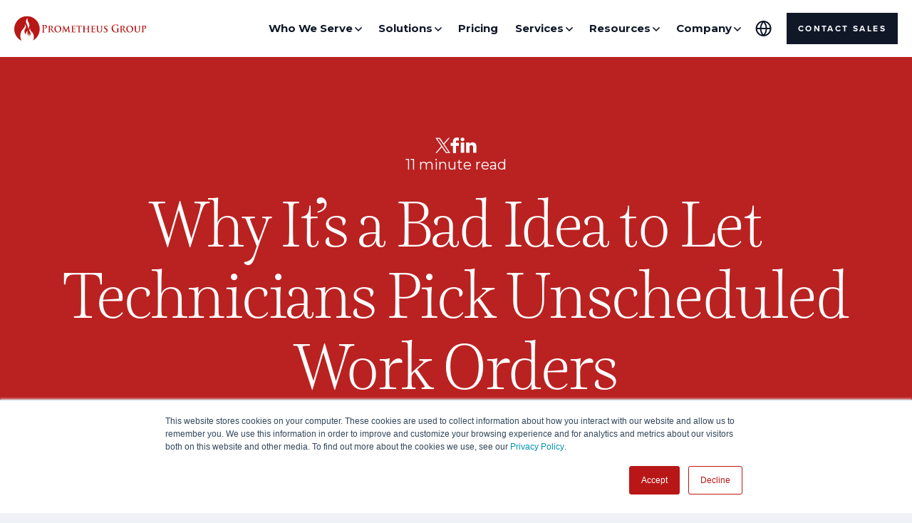

--- FILE ---
content_type: text/html; charset=UTF-8
request_url: https://www.prometheusgroup.com/resources/posts/why-its-a-bad-idea-to-let-maintenance-technicians-pick-unscheduled-work-orders
body_size: 18164
content:
<!doctype html><html lang="en"><head>
    <meta charset="utf-8">
    <title>Don't Let Maintenance Technicians Pick Unscheduled Work Orders</title>
    <link rel="shortcut icon" href="https://www.prometheusgroup.com/hubfs/red%20flame%20800%20x%20800.png">
    <meta name="description" content="I continue to see organizations struggling with maintenance technicians choosing unscheduled work orders rather than following the schedule.">
    
    <meta name="viewport" content="width=device-width, initial-scale=1">

    
    <meta property="og:description" content="I continue to see organizations struggling with maintenance technicians choosing unscheduled work orders rather than following the schedule.">
    <meta property="og:title" content="Don't Let Maintenance Technicians Pick Unscheduled Work Orders">
    <meta name="twitter:description" content="I continue to see organizations struggling with maintenance technicians choosing unscheduled work orders rather than following the schedule.">
    <meta name="twitter:title" content="Don't Let Maintenance Technicians Pick Unscheduled Work Orders">

    

    

    <style>
a.cta_button{-moz-box-sizing:content-box !important;-webkit-box-sizing:content-box !important;box-sizing:content-box !important;vertical-align:middle}.hs-breadcrumb-menu{list-style-type:none;margin:0px 0px 0px 0px;padding:0px 0px 0px 0px}.hs-breadcrumb-menu-item{float:left;padding:10px 0px 10px 10px}.hs-breadcrumb-menu-divider:before{content:'›';padding-left:10px}.hs-featured-image-link{border:0}.hs-featured-image{float:right;margin:0 0 20px 20px;max-width:50%}@media (max-width: 568px){.hs-featured-image{float:none;margin:0;width:100%;max-width:100%}}.hs-screen-reader-text{clip:rect(1px, 1px, 1px, 1px);height:1px;overflow:hidden;position:absolute !important;width:1px}
</style>

<link rel="stylesheet" href="https://www.prometheusgroup.com/hubfs/hub_generated/template_assets/1/180038424663/1767645076638/template_styles.min.css">
<link rel="stylesheet" href="https://www.prometheusgroup.com/hubfs/hub_generated/module_assets/1/180038410667/1767211846104/module_u4m-header.min.css">

    <style>
    #hs-web-interactives-top-push-anchor {
    position: absolute;
    }
  </style>
  
<link rel="stylesheet" href="https://www.prometheusgroup.com/hubfs/hub_generated/module_assets/1/186343435671/1765930554026/module_u4m-blog-post-author-info.min.css">
<link rel="stylesheet" href="https://www.prometheusgroup.com/hubfs/hub_generated/module_assets/1/181628440413/1765930553479/module_u4m-related-blog-posts.min.css">
<link rel="stylesheet" href="https://www.prometheusgroup.com/hubfs/hub_generated/module_assets/1/180038410658/1765930550428/module_u4m-cta-row.min.css">
<link rel="stylesheet" href="https://www.prometheusgroup.com/hubfs/hub_generated/module_assets/1/180036657184/1765932900684/module_u4m-footer.min.css">
    <script type="application/ld+json">
{
  "mainEntityOfPage" : {
    "@type" : "WebPage",
    "@id" : "https://www.prometheusgroup.com/resources/posts/why-its-a-bad-idea-to-let-maintenance-technicians-pick-unscheduled-work-orders"
  },
  "author" : {
    "name" : "Prometheus Group",
    "url" : "https://www.prometheusgroup.com/resources/posts/author/prometheus-group",
    "@type" : "Person"
  },
  "headline" : "Don't Let Maintenance Technicians Pick Unscheduled Work Orders",
  "datePublished" : "2021-08-16T04:00:00.000Z",
  "dateModified" : "2025-07-25T14:19:35.765Z",
  "publisher" : {
    "name" : "Prometheus Group",
    "logo" : {
      "url" : "/hs/hsstatic/content_shared_assets/static-1.4081/img/vast.png",
      "@type" : "ImageObject"
    },
    "@type" : "Organization"
  },
  "@context" : "https://schema.org",
  "@type" : "BlogPosting"
}
</script>



    
<!--  Added by GoogleTagManager integration -->
<script>
var _hsp = window._hsp = window._hsp || [];
window.dataLayer = window.dataLayer || [];
function gtag(){dataLayer.push(arguments);}

var useGoogleConsentModeV2 = true;
var waitForUpdateMillis = 1000;



var hsLoadGtm = function loadGtm() {
    if(window._hsGtmLoadOnce) {
      return;
    }

    if (useGoogleConsentModeV2) {

      gtag('set','developer_id.dZTQ1Zm',true);

      gtag('consent', 'default', {
      'ad_storage': 'denied',
      'analytics_storage': 'denied',
      'ad_user_data': 'denied',
      'ad_personalization': 'denied',
      'wait_for_update': waitForUpdateMillis
      });

      _hsp.push(['useGoogleConsentModeV2'])
    }

    (function(w,d,s,l,i){w[l]=w[l]||[];w[l].push({'gtm.start':
    new Date().getTime(),event:'gtm.js'});var f=d.getElementsByTagName(s)[0],
    j=d.createElement(s),dl=l!='dataLayer'?'&l='+l:'';j.async=true;j.src=
    'https://www.googletagmanager.com/gtm.js?id='+i+dl;f.parentNode.insertBefore(j,f);
    })(window,document,'script','dataLayer','GTM-MJCSB7BP');

    window._hsGtmLoadOnce = true;
};

_hsp.push(['addPrivacyConsentListener', function(consent){
  if(consent.allowed || (consent.categories && consent.categories.analytics)){
    hsLoadGtm();
  }
}]);

</script>

<!-- /Added by GoogleTagManager integration -->


<!-- Google Tag Manager
<script>(function(w,d,s,l,i){w[l]=w[l]||[];w[l].push({'gtm.start':
new Date().getTime(),event:'gtm.js'});var f=d.getElementsByTagName(s)[0],
j=d.createElement(s),dl=l!='dataLayer'?'&l='+l:'';j.async=true;j.src=
'https://www.googletagmanager.com/gtm.js?id='+i+dl;f.parentNode.insertBefore(j,f);
})(window,document,'script','dataLayer','GTM-MJCSB7BP');</script>
End Google Tag Manager -->

<link rel="amphtml" href="https://www.prometheusgroup.com/resources/posts/why-its-a-bad-idea-to-let-maintenance-technicians-pick-unscheduled-work-orders?hs_amp=true">

<meta property="og:image" content="https://www.prometheusgroup.com/hubfs/Imported_Blog_Media/5d8a337020d8ba3da5d20474_Thumbnail%20-%20Why%20It%E2%80%99s%20a%20Bad%20Idea%20to%20Let%20Maintenance%20Technicians%20Pick%20Unscheduled%20Work%20Orders-1.png">
<meta property="og:image:width" content="480">
<meta property="og:image:height" content="300">
<meta property="og:image:alt" content="Maintenance technicians select their own work orders ">
<meta name="twitter:image" content="https://www.prometheusgroup.com/hubfs/Imported_Blog_Media/5d8a337020d8ba3da5d20474_Thumbnail%20-%20Why%20It%E2%80%99s%20a%20Bad%20Idea%20to%20Let%20Maintenance%20Technicians%20Pick%20Unscheduled%20Work%20Orders-1.png">
<meta name="twitter:image:alt" content="Maintenance technicians select their own work orders ">

<meta property="og:url" content="https://www.prometheusgroup.com/resources/posts/why-its-a-bad-idea-to-let-maintenance-technicians-pick-unscheduled-work-orders">
<meta name="twitter:card" content="summary_large_image">

<link rel="canonical" href="https://www.prometheusgroup.com/resources/posts/why-its-a-bad-idea-to-let-maintenance-technicians-pick-unscheduled-work-orders">

<meta property="og:type" content="article">
<link rel="alternate" type="application/rss+xml" href="https://www.prometheusgroup.com/resources/posts/rss.xml">
<meta name="twitter:domain" content="www.prometheusgroup.com">

<meta http-equiv="content-language" content="en">






    
    
    
    <link rel="preconnect" href="https://fonts.googleapis.com">
    <link rel="preconnect" href="https://fonts.gstatic.com" crossorigin>
    
    <link rel="preload" href="https://fonts.gstatic.com/s/montserrat/v26/JTUHjIg1_i6t8kCHKm4532VJOt5-QNFgpCtr6Hw5aXpsog.woff2" as="font" type="font/woff2" crossorigin>
    <link rel="preload" href="https://fonts.gstatic.com/s/montserrat/v26/JTUHjIg1_i6t8kCHKm4532VJOt5-QNFgpCvr6Hw5aXpsog.woff2" as="font" type="font/woff2" crossorigin>
    <link href="https://fonts.googleapis.com/css2?family=Montserrat:ital,wght@0,400;0,700;1,400;1,700&amp;display=swap" rel="stylesheet">
    <noscript><link href="https://fonts.googleapis.com/css2?family=Montserrat:ital,wght@0,400;0,700;1,400;1,700&amp;display=swap" rel="stylesheet"></noscript>
    
    
    <link rel="dns-prefetch" href="https://static.hsappstatic.net">
    <link rel="dns-prefetch" href="https://js.hsforms.net">
    <link rel="dns-prefetch" href="https://js.hs-scripts.com">

<meta name="generator" content="HubSpot"></head>
<body class="  hs-content-id-101884391831 hs-blog-post hs-blog-id-99193381690 ">
<!--  Added by GoogleTagManager integration -->
<noscript><iframe src="https://www.googletagmanager.com/ns.html?id=GTM-MJCSB7BP" height="0" width="0" style="display:none;visibility:hidden"></iframe></noscript>

<!-- /Added by GoogleTagManager integration -->

    
        <div id="hs_cos_wrapper_u4m-header" class="hs_cos_wrapper hs_cos_wrapper_widget hs_cos_wrapper_type_module" style="" data-hs-cos-general-type="widget" data-hs-cos-type="module"><header class="u4m-header">
  <a class="skip-to-content-link" href="#main-content">Skip to content</a>
  

    

    
    <div class="main-nav inner ">
    <div class="logo">
      
      
      
      <a href="https://www.prometheusgroup.com/">
        <img src="https://www.prometheusgroup.com/hubfs/prometheus-group-srw/prometheus-group.svg" width="259" height="50" alt="prometheus-group">
      </a>
      
    </div>
      
      
    <div class="menu">
     
      <div class="menu-item mega-menu-parent-item  ">
      
        <div class="top-level-link ">
          
          <span class="parent-link  has-dropdown ">Who We Serve</span>
          
        </div>
       
        <div class="dropdown-container column-count-3">
          <div class="dropdown-outer">
             
            <div class="dropdown-inner">
              
              <div class="column white-bg">
     
              
                
                  
                
                  
                  
                  
                  <a class="child-link  no-icon  no-link  has-children " href="">
                    
                    
                    Stakeholders we serve
                    
                  </a>
                  
                  
                    
                      
                      
                      <a class="sublink  media-image" href="https://www.prometheusgroup.com/stakeholders/plant-manager-owner">
                    
                    <div class="media">
                      
                      <div class="image" style="background-image:url('https://www.prometheusgroup.com/hubfs/1%20Website%20Project%20Assets/Persona%20Pages/Plant%20Manager%20and%20Owner/Plant%20Manager%20Navigation%20Icon.png')"></div>
                      
                    </div>                      
                    
                        Plant Manager &amp; Owner
                      </a>
                    
                      
                      
                      <a class="sublink  media-image" href="https://www.prometheusgroup.com/stakeholders/operations">
                    
                    <div class="media">
                      
                      <div class="image" style="background-image:url('https://www.prometheusgroup.com/hubfs/1%20Website%20Project%20Assets/Persona%20Pages/Operations/Operations%20Navigation%20Icon.png')"></div>
                      
                    </div>                      
                    
                        Operations
                      </a>
                    
                      
                      
                      <a class="sublink  media-image" href="https://www.prometheusgroup.com/stakeholders/maintenance">
                    
                    <div class="media">
                      
                      <div class="image" style="background-image:url('https://www.prometheusgroup.com/hubfs/1%20Website%20Project%20Assets/Persona%20Pages/Maintenance/Maintenance%20Navigation%20Icon.png')"></div>
                      
                    </div>                      
                    
                        Maintenance
                      </a>
                    
                      
                      
                      <a class="sublink  media-image" href="https://www.prometheusgroup.com/stakeholders/process-engineering">
                    
                    <div class="media">
                      
                      <div class="image" style="background-image:url('https://www.prometheusgroup.com/hubfs/1%20Website%20Project%20Assets/Persona%20Pages/Process%20and%20Engineering/Engineering%20Navigation%20Icon.png')"></div>
                      
                    </div>                      
                    
                        Process &amp; Engineering
                      </a>
                    
                      
                      
                      <a class="sublink  media-image" href="https://www.prometheusgroup.com/stakeholders/shutdown-turnaround">
                    
                    <div class="media">
                      
                      <div class="image" style="background-image:url('https://www.prometheusgroup.com/hubfs/1%20Website%20Project%20Assets/Persona%20Pages/Shutdown%20and%20Turnaround/STO%20Navigation%20Icon.png')"></div>
                      
                    </div>                      
                    
                        Shutdown &amp; Turnaround
                      </a>
                    
                      
                      
                      <a class="sublink  media-image" href="https://www.prometheusgroup.com/stakeholders/cio-it">
                    
                    <div class="media">
                      
                      <div class="image" style="background-image:url('https://www.prometheusgroup.com/hubfs/1%20Website%20Project%20Assets/Persona%20Pages/CIO%20and%20IT/IT%20Navigation%20Icon.png')"></div>
                      
                    </div>                      
                    
                        CIOs &amp; IT Teams
                      </a>
                    
                      
                      
                      <a class="sublink  media-image" href="https://www.prometheusgroup.com/stakeholders/data-governance">
                    
                    <div class="media">
                      
                      <div class="image" style="background-image:url('https://www.prometheusgroup.com/hubfs/1%20Website%20Project%20Assets/Persona%20Pages/Data%20Governance/Data%20Governance%20Navigation%20Icon.png')"></div>
                      
                    </div>                      
                    
                        Data Governance
                      </a>
                    
                  
                 
                 
              </div>
              
              <div class="column gray-bg">
     
              
                
                  
                
                  
                  
                  
                  <a class="child-link  no-icon   has-children " href="https://www.prometheusgroup.com/industries">
                    
                    
                    Industries we serve
                    
                  </a>
                  
                  
                    
                      
                      
                      <a class="sublink  media-icon" href="https://www.prometheusgroup.com/industries/chemicals">
                    
                    <div class="media">
                                           
                      <div class="icon" style="background-image:url('https://www.prometheusgroup.com/hubfs/1%20Website%20Project%20Assets/Industry%20Pages/Chemicals/Updated%20Chemicals%20Icon.svg')">
                        <img src="https://www.prometheusgroup.com/hubfs/1%20Website%20Project%20Assets/Industry%20Pages/Chemicals/Updated%20Chemicals%20Icon.svg" alt="navigation item" width="24">
                      </div>
                      
                    </div>                      
                    
                        Chemicals
                      </a>
                    
                      
                      
                      <a class="sublink  media-icon" href="https://www.prometheusgroup.com/industries/food-beverage-manufacturing">
                    
                    <div class="media">
                                           
                      <div class="icon" style="background-image:url('https://www.prometheusgroup.com/hubfs/1%20Website%20Project%20Assets/Industry%20Pages/Food%20and%20Beverages/Updated%20Food%20&amp;%20Bev%20Icon.svg')">
                        <img src="https://www.prometheusgroup.com/hubfs/1%20Website%20Project%20Assets/Industry%20Pages/Food%20and%20Beverages/Updated%20Food%20%26%20Bev%20Icon.svg" alt="navigation item" width="24">
                      </div>
                      
                    </div>                      
                    
                        Food &amp; Beverages
                      </a>
                    
                      
                      
                      <a class="sublink  media-icon" href="https://www.prometheusgroup.com/industries/government">
                    
                    <div class="media">
                                           
                      <div class="icon" style="background-image:url('https://www.prometheusgroup.com/hubfs/1%20Website%20Project%20Assets/Industry%20Pages/Government/Updated%20Government%20Icon.svg')">
                        <img src="https://www.prometheusgroup.com/hubfs/1%20Website%20Project%20Assets/Industry%20Pages/Government/Updated%20Government%20Icon.svg" alt="navigation item" width="24">
                      </div>
                      
                    </div>                      
                    
                        Government
                      </a>
                    
                      
                      
                      <a class="sublink  media-icon" href="https://www.prometheusgroup.com/industries/healthcare">
                    
                    <div class="media">
                                           
                      <div class="icon" style="background-image:url('https://www.prometheusgroup.com/hubfs/1%20Website%20Project%20Assets/Industry%20Pages/Healthcare/Updated%20Healthcare%20Icon.svg')">
                        <img src="https://www.prometheusgroup.com/hubfs/1%20Website%20Project%20Assets/Industry%20Pages/Healthcare/Updated%20Healthcare%20Icon.svg" alt="navigation item" width="24">
                      </div>
                      
                    </div>                      
                    
                        Healthcare
                      </a>
                    
                      
                      
                      <a class="sublink  media-icon" href="https://www.prometheusgroup.com/industries/higher-education-research">
                    
                    <div class="media">
                                           
                      <div class="icon" style="background-image:url('https://www.prometheusgroup.com/hubfs/1%20Website%20Project%20Assets/Industry%20Pages/Higher%20Education/Updated%20Higher%20Ed%20Icon.svg')">
                        <img src="https://www.prometheusgroup.com/hubfs/1%20Website%20Project%20Assets/Industry%20Pages/Higher%20Education/Updated%20Higher%20Ed%20Icon.svg" alt="navigation item" width="24">
                      </div>
                      
                    </div>                      
                    
                        Higher Education
                      </a>
                    
                      
                      
                      <a class="sublink  media-icon" href="https://www.prometheusgroup.com/industries/industrial-manufacturing">
                    
                    <div class="media">
                                           
                      <div class="icon" style="background-image:url('https://www.prometheusgroup.com/hubfs/1%20Website%20Project%20Assets/Industry%20Pages/Industrial%20Manufacturing/Updated%20Industrial%20Manufacturing%20Industry%20Icon.svg')">
                        <img src="https://www.prometheusgroup.com/hubfs/1%20Website%20Project%20Assets/Industry%20Pages/Industrial%20Manufacturing/Updated%20Industrial%20Manufacturing%20Industry%20Icon.svg" alt="navigation item" width="24">
                      </div>
                      
                    </div>                      
                    
                        Industrial Manufacturing
                      </a>
                    
                  
                 
                 
              </div>
              
              <div class="column gray-bg">
     
              
                
                  
                
                  
                  
                  
                  <a class="child-link  no-icon  no-link  has-children  hide" href="">
                    
                    
                    hide
                    
                  </a>
                  
                  
                    
                      
                      
                      <a class="sublink  media-icon" href="https://www.prometheusgroup.com/industries/military-aerospace-defense">
                    
                    <div class="media">
                                           
                      <div class="icon" style="background-image:url('https://www.prometheusgroup.com/hubfs/1%20Website%20Project%20Assets/Industry%20Pages/Military,%20Aerospace,%20and%20Defense/Updated%20Military%20Icon%20%28Larger%29.svg')">
                        <img src="https://www.prometheusgroup.com/hubfs/1%20Website%20Project%20Assets/Industry%20Pages/Military,%20Aerospace,%20and%20Defense/Updated%20Military%20Icon%20(Larger).svg" alt="navigation item" width="24">
                      </div>
                      
                    </div>                      
                    
                        Military, Aerospace, &amp; Defense
                      </a>
                    
                      
                      
                      <a class="sublink  media-icon" href="https://www.prometheusgroup.com/industries/mining-metals">
                    
                    <div class="media">
                                           
                      <div class="icon" style="background-image:url('https://www.prometheusgroup.com/hubfs/1%20Website%20Project%20Assets/Industry%20Pages/Mining%20and%20Metals/Updated%20Mining%20&amp;%20Metals%20Icon.svg')">
                        <img src="https://www.prometheusgroup.com/hubfs/1%20Website%20Project%20Assets/Industry%20Pages/Mining%20and%20Metals/Updated%20Mining%20%26%20Metals%20Icon.svg" alt="navigation item" width="24">
                      </div>
                      
                    </div>                      
                    
                        Mining &amp; Metals
                      </a>
                    
                      
                      
                      <a class="sublink  media-icon" href="https://www.prometheusgroup.com/industries/oil-gas-energy">
                    
                    <div class="media">
                                           
                      <div class="icon" style="background-image:url('https://www.prometheusgroup.com/hubfs/1%20Website%20Project%20Assets/Industry%20Pages/Oil,%20Gas,%20and%20Energy/Updated%20Oil%20&amp;%20Gas%20Industry%20Icon.svg')">
                        <img src="https://www.prometheusgroup.com/hubfs/1%20Website%20Project%20Assets/Industry%20Pages/Oil,%20Gas,%20and%20Energy/Updated%20Oil%20%26%20Gas%20Industry%20Icon.svg" alt="navigation item" width="24">
                      </div>
                      
                    </div>                      
                    
                        Oil, Gas, &amp; Energy
                      </a>
                    
                      
                      
                      <a class="sublink  media-icon" href="https://www.prometheusgroup.com/industries/pharmaceuticals-life-sciences">
                    
                    <div class="media">
                                           
                      <div class="icon" style="background-image:url('https://www.prometheusgroup.com/hubfs/1%20Website%20Project%20Assets/Industry%20Pages/Pharmaceuticals%20and%20Life%20Sciences/Updated%20Pharma%20Icon.svg')">
                        <img src="https://www.prometheusgroup.com/hubfs/1%20Website%20Project%20Assets/Industry%20Pages/Pharmaceuticals%20and%20Life%20Sciences/Updated%20Pharma%20Icon.svg" alt="navigation item" width="24">
                      </div>
                      
                    </div>                      
                    
                        Pharmaceuticals &amp; Life Sciences
                      </a>
                    
                      
                      
                      <a class="sublink  media-icon" href="https://www.prometheusgroup.com/industries/pulp-paper-mill">
                    
                    <div class="media">
                                           
                      <div class="icon" style="background-image:url('https://www.prometheusgroup.com/hubfs/1%20Website%20Project%20Assets/Industry%20Pages/Pulp,%20Paper,%20and%20Mill%20Products/Updated%20Pulp%20&amp;%20Paper%20Icon.svg')">
                        <img src="https://www.prometheusgroup.com/hubfs/1%20Website%20Project%20Assets/Industry%20Pages/Pulp,%20Paper,%20and%20Mill%20Products/Updated%20Pulp%20%26%20Paper%20Icon.svg" alt="navigation item" width="24">
                      </div>
                      
                    </div>                      
                    
                        Pulp, Paper, &amp; Mill Products
                      </a>
                    
                      
                      
                      <a class="sublink  media-icon" href="https://www.prometheusgroup.com/industries/utilities-power-generation">
                    
                    <div class="media">
                                           
                      <div class="icon" style="background-image:url('https://www.prometheusgroup.com/hubfs/1%20Website%20Project%20Assets/Industry%20Pages/Utilities%20and%20Power%20Generation/Updated%20Utilities%20Icon.svg')">
                        <img src="https://www.prometheusgroup.com/hubfs/1%20Website%20Project%20Assets/Industry%20Pages/Utilities%20and%20Power%20Generation/Updated%20Utilities%20Icon.svg" alt="navigation item" width="24">
                      </div>
                      
                    </div>                      
                    
                        Utilities &amp; Power Generation
                      </a>
                    
                  
                 
                 
              </div>
              
            </div>
            
          </div>
        </div>
        
        
      </div> 
     
      <div class="menu-item mega-menu-parent-item  ">
      
        <div class="top-level-link ">
          
          <span class="parent-link  has-dropdown ">Solutions</span>
          
        </div>
       
        <div class="dropdown-container column-count-5">
          <div class="dropdown-outer">
             
                  
                  
                  <a class="column-title-link" href="https://www.prometheusgroup.com/solutions">
                  Prometheus-AI Platform
                  </a>
                
            <div class="dropdown-inner">
              
              <div class="column white-bg">
     
              
                
                  
                
                  
                  
                  
                  <a class="child-link  no-icon  no-link  has-children " href="">
                    
                    
                    Maintenance &amp; Logistics
                    
                  </a>
                  
                  
                    
                      
                      
                      <a class="sublink  media-none" href="https://www.prometheusgroup.com/solutions/planning-and-scheduling">
                    
                        GWOS-AI <small>Planning &amp; Scheduling</small>
                      </a>
                    
                      
                      
                      <a class="sublink  media-none" href="https://www.prometheusgroup.com/solutions/asset-performance-management-software">
                    
                        RapidAPM <small>Asset Performance Management</small>
                      </a>
                    
                      
                      
                      <a class="sublink  media-none" href="https://www.prometheusgroup.com/solutions/shutdown-turnaround-and-outage">
                    
                        STO Manager <small>Shutdown, Turnaround, &amp; Outage</small>
                      </a>
                    
                      
                      
                      <a class="sublink  media-none" href="https://www.prometheusgroup.com/solutions/reporting-and-analytics">
                    
                        Reporting &amp; Analytics
                      </a>
                    
                      
                      
                      <a class="sublink  media-none" href="https://www.prometheusgroup.com/solutions/mobility">
                    
                        Mobile EAM
                      </a>
                    
                      
                      
                      <a class="sublink  media-none" href="https://www.prometheusgroup.com/solutions/maxavera">
                    
                        Maxavera
                      </a>
                    
                  
                 
                 
              </div>
              
              <div class="column white-bg">
     
              
                
                  
                
                  
                  
                  
                  <a class="child-link  no-icon   has-children " href="https://www.prometheusgroup.com/solutions/environmental-health-safety">
                    
                    
                    Environmental Health &amp; Safety
                    
                  </a>
                  
                  
                    
                      
                      
                      <a class="sublink  media-none" href="https://www.prometheusgroup.com/solutions/process-safety-management">
                    
                        RiskPoynt <small>Process Safety Management</small>
                      </a>
                    
                      
                      
                      <a class="sublink  media-none" href="https://www.prometheusgroup.com/solutions/electronic-permitting-safety">
                    
                        ePAS <small>Electronic Permitting</small>
                      </a>
                    
                      
                      
                      <a class="sublink  media-none" href="https://www.prometheusgroup.com/solutions/contractor-management">
                    
                        Contractor Management
                      </a>
                    
                  
                 
                 
              </div>
              
              <div class="column white-bg">
     
              
                
                  
                
                  
                  
                  
                  <a class="child-link  no-icon   has-children " href="https://www.prometheusgroup.com/solutions/project-and-portfolio-management">
                    
                    
                    Capital Project Management
                    
                  </a>
                  
                  
                    
                      
                      
                      <a class="sublink  media-none" href="https://www.prometheusgroup.com/solutions/capital-project-and-portfolio-management">
                    
                        Project &amp; Portfolio Management
                      </a>
                    
                      
                      
                      <a class="sublink  media-none" href="https://www.prometheusgroup.com/solutions/commissioning-completions-management-software">
                    
                        Co-Console <small>Commissioning &amp; Completions Management</small>
                      </a>
                    
                      
                      
                      <a class="sublink  media-none" href="https://www.prometheusgroup.com/solutions/weld-fabrication-inspection-management-software">
                    
                        Weld-Console <small>Weld Management</small>
                      </a>
                    
                      
                      
                      <a class="sublink  media-none" href="https://www.prometheusgroup.com/solutions/commissioning-document-management">
                    
                        Doc-Console <small>Document Management</small>
                      </a>
                    
                  
                 
                 
              </div>
              
              <div class="column white-bg">
     
              
                
                  
                
                  
                  
                  
                  <a class="child-link  no-icon  no-link  has-children " href="">
                    
                    
                    Master Data Management
                    
                  </a>
                  
                  
                    
                      
                      
                      <a class="sublink  media-none" href="https://www.prometheusgroup.com/solutions/master-data">
                    
                        MDaaS <small>Master Data as a Service</small>
                      </a>
                    
                      
                      
                      <a class="sublink  media-none" href="https://www.prometheusgroup.com/solutions/master-data-governance">
                    
                        SAP MDG <small>SAP Master Data Governance</small>
                      </a>
                    
                  
                 
                 
              </div>
              
              <div class="column gray-bg">
     
              
                
                  
                
                  
                  
                  
                  <a class="child-link  no-icon  no-link  has-children " href="">
                    
                    
                    Your ERP
                    
                  </a>
                  
                  
                    
                      
                      
                      <a class="sublink  media-none" href="https://www.prometheusgroup.com/erp-sap">
                    
                        SAP
                      </a>
                    
                      
                      
                      <a class="sublink  media-none" href="https://www.prometheusgroup.com/erp-oracle">
                    
                        Oracle
                      </a>
                    
                      
                      
                      <a class="sublink  media-none" href="https://www.prometheusgroup.com/erp-ibm-maximo">
                    
                        IBM Maximo
                      </a>
                    
                  
                 
                 
              </div>
              
            </div>
            
          </div>
        </div>
        
        
      </div> 
     
      <div class="menu-item mega-menu-parent-item  ">
      
        <div class="top-level-link ">
          
          <!-- Parent Link / top-level-item -->
          
          
          <a class="parent-link " href="https://www.prometheusgroup.com/pricing">
          Pricing
          </a>
          
        </div>
       
        
      </div> 
     
      <div class="menu-item mega-menu-parent-item  ">
      
        <div class="top-level-link ">
          
          <span class="parent-link  has-dropdown ">Services</span>
          
        </div>
       
        <div class="dropdown-container column-count-1">
          <div class="dropdown-outer">
             
            <div class="dropdown-inner">
              
              <div class="column white-bg">
     
              
                
                  
                
                  
                  
                  
                  <a class="child-link  no-icon   " href="https://www.prometheusgroup.com/services">
                    
                    
                    Services Overview
                    
                  </a>
                  
                  
                 
                
                  
                  
                  
                  <a class="child-link  no-icon   " href="https://www.prometheusgroup.com/services/total-customer-care">
                    
                    
                    Total Customer Care
                    
                  </a>
                  
                  
                 
                
                  
                  
                  
                  <a class="child-link  no-icon   " href="https://www.prometheusgroup.com/services/training-and-consulting">
                    
                    
                    EAM Consulting
                    
                  </a>
                  
                  
                 
                 
              </div>
              
            </div>
            
          </div>
        </div>
        
        
      </div> 
     
      <div class="menu-item mega-menu-parent-item  ">
      
        <div class="top-level-link ">
          
          <span class="parent-link  has-dropdown ">Resources</span>
          
        </div>
       
        <div class="dropdown-container column-count-2">
          <div class="dropdown-outer">
             
            <div class="dropdown-inner">
              
              <div class="column gray-bg">
     
              
                
                  
                
                  
                  
                  
                  <a class="child-link  has-icon   has-children " href="https://www.prometheusgroup.com/resources">
                    
                    <div class="media">
                                       
                      <div class="icon" style="background-image:url('https://www.prometheusgroup.com/hubfs/prometheus-group-srw/__icons/media-and-devices/monitor-01.svg')">

                      </div>
                   
                    </div>                      
                    
                    
                    Resource Library
                    
                  </a>
                  
                  
                    
                      
                      
                      <a class="sublink  media-none" href="/resources?filter=case-study">
                    
                        Case Study
                      </a>
                    
                      
                      
                      <a class="sublink  media-none" href="/resources?filter=checklist">
                    
                        Checklists
                      </a>
                    
                      
                      
                      <a class="sublink  media-none" href="/resources?filter=data-sheet">
                    
                        Datasheet
                      </a>
                    
                      
                      
                      <a class="sublink  media-none" href="/resources?filter=demo">
                    
                        Demo
                      </a>
                    
                      
                      
                      <a class="sublink  media-none" href="/resources?filter=ebook">
                    
                        eBook
                      </a>
                    
                      
                      
                      <a class="sublink  media-none" href="/resources?filter=infographic">
                    
                        Infographic
                      </a>
                    
                      
                      
                      <a class="sublink  media-none" href="/resources?filter=whitepaper">
                    
                        Whitepaper
                      </a>
                    
                  
                 
                
                  
                  
                  
                  <a class="child-link  has-icon   " href="https://www.prometheusgroup.com/resources/webinars">
                    
                    <div class="media">
                                       
                      <div class="icon" style="background-image:url('https://www.prometheusgroup.com/hubfs/prometheus-group-srw/_assets/webinars/webinar.svg')">

                      </div>
                   
                    </div>                      
                    
                    
                    Webinars
                    
                  </a>
                  
                  
                 
                
                  
                  
                  
                  <a class="child-link  has-icon   " href="https://www.prometheusgroup.com/resources/events">
                    
                    <div class="media">
                                       
                      <div class="icon" style="background-image:url('https://www.prometheusgroup.com/hubfs/prometheus-group-srw/__icons/maps-and-travel/ticket-01.svg')">

                      </div>
                   
                    </div>                      
                    
                    
                    Live Events
                    
                  </a>
                  
                  
                 
                 
              </div>
              
              <div class="column white-bg">
     
              
                
                  
                
                  
                  
                  
                  <a class="child-link  has-icon   " href="https://www.prometheusgroup.com/customer-showcase">
                    
                    <div class="media">
                                       
                      <div class="icon" style="background-image:url('https://www.prometheusgroup.com/hubfs/prometheus-group-srw/_assets/header/book-open-01.svg')">

                      </div>
                   
                    </div>                      
                    
                    
                    Customer Stories
                    
                  </a>
                  
                  
                 
                
                  
                  
                  
                  <a class="child-link  has-icon   has-children " href="https://www.prometheusgroup.com/resources/posts">
                    
                    <div class="media">
                                       
                      <div class="icon" style="background-image:url('https://www.prometheusgroup.com/hubfs/prometheus-group-srw/_assets/header/lightbulb-04.svg')">

                      </div>
                   
                    </div>                      
                    
                    
                    Blog
                    
                  </a>
                  
                  
                    
                      
                      
                      <a class="sublink  media-none" href="https://www.prometheusgroup.com/resources/posts/tag/thought-leadership">
                    
                        Thought Leadership
                      </a>
                    
                      
                      
                      <a class="sublink  media-none" href="https://www.prometheusgroup.com/resources/posts/tag/prometheus-news">
                    
                        Company News
                      </a>
                    
                  
                 
                
                  
                  
                  
                  <a class="child-link  has-icon   " href="https://www.prometheusgroup.com/learning-center">
                    
                    <div class="media">
                                       
                      <div class="icon" style="background-image:url('https://www.prometheusgroup.com/hubfs/prometheus-group-srw/__icons/education/book-open-01.svg')">

                      </div>
                   
                    </div>                      
                    
                    
                    Learning Center
                    
                  </a>
                  
                  
                 
                 
              </div>
              
            </div>
            
          </div>
        </div>
        
        
      </div> 
     
      <div class="menu-item mega-menu-parent-item  ">
      
        <div class="top-level-link ">
          
          <span class="parent-link  has-dropdown ">Company</span>
          
        </div>
       
        <div class="dropdown-container column-count-1">
          <div class="dropdown-outer">
             
            <div class="dropdown-inner">
              
              <div class="column white-bg">
     
              
                
                  
                
                  
                  
                  
                  <a class="child-link  no-icon   " href="https://www.prometheusgroup.com/company/about">
                    
                    
                    About Us
                    
                  </a>
                  
                  
                 
                
                  
                  
                  
                  <a class="child-link  no-icon   " href="https://www.prometheusgroup.com/contact-us/global-offices">
                    
                    
                    Global Offices
                    
                  </a>
                  
                  
                 
                
                  
                  
                  
                  <a class="child-link  no-icon   " href="https://www.prometheusgroup.com/company/careers">
                    
                    
                    Careers
                    
                  </a>
                  
                  
                 
                
                  
                  
                  
                  <a class="child-link  no-icon   " href="https://www.prometheusgroup.com/company/partnerships-contact">
                    
                    
                    Partners
                    
                  </a>
                  
                  
                 
                 
              </div>
              
            </div>
            
          </div>
        </div>
        
        
      </div> 
     
    </div>
      
       
  <div class="icon-link">
    
    
    <a aria-label="Global Offices" href="https://www.prometheusgroup.com/contact-us/global-offices">
      
      
      
      
      
      
      <img src="https://www.prometheusgroup.com/hubfs/prometheus-group-srw/_assets/header/globe-01.svg" alt="globe-01" loading="lazy" width="25" height="24" style="max-width: 100%; height: auto;" title="Global Offices">
      
    </a>
  </div>
  <div class="phone-number">
  <a href="tel:18883172397">1-888-317-2397</a>
  </div>    
      
  
    <div class="cta">   
    <span id="hs_cos_wrapper_u4m-header_" class="hs_cos_wrapper hs_cos_wrapper_widget hs_cos_wrapper_type_cta" style="" data-hs-cos-general-type="widget" data-hs-cos-type="cta"><div class="hs-web-interactive-inline" style="" data-hubspot-wrapper-cta-id="182765558177"> 
 <a href="https://cta-service-cms2.hubspot.com/web-interactives/public/v1/track/click?encryptedPayload=AVxigLJHFoGJ%2Ft%2F0FFiFp%2BvgHcZ5GWmVt2m5V4T9o1VGzJnyMKLj7e4RvrdaOB6qg%2FD0ihmkVktxAnSEhsBbxC%2Buj58rvW8kaAmpnxypYCE7PZr4cOEHjIBCpRDO9%2BAyLR3oV7MIJFr7RxZ76amzZvRuAqDtBvqOiLK12s1061hDZqu2mDfxT311cR4FowiqHysaLmHl4GXhkgqxnqUSv%2F0gLCNqp1vf&amp;portalId=675423" class="hs-inline-web-interactive-182765558177   " data-hubspot-cta-id="182765558177"> Contact Sales </a> 
</div></span>

    </div>
  

  

    <button class="hamburger-toggle x2"><span class="lines"></span></button>
    <div class="offscreen-menu">
      <div class="content">
        <div class="mobile-search">
        <div class="hs-search-field"> 
  <div class="hs-search-field__bar"> 
    <form action="/hs-search-results">
      <input type="text" class="hs-search-field__input search-input" name="term" autocomplete="off" aria-label="Search" placeholder="Search">
      
      
      <input type="hidden" name="type" value="SITE_PAGE">
      <input type="hidden" name="type" value="LANDING_PAGE">
      <input type="hidden" name="type" value="BLOG_POST">
      <input type="hidden" name="type" value="LISTING_PAGE">
      <input type="hidden" name="type" value="KNOWLEDGE_ARTICLE">     
      
      
          
      
      
      
      
      <button aria-label="Search" class="search-button"><svg xmlns="http://www.w3.org/2000/svg" height="24px" viewbox="0 -960 960 960" width="24px" fill="#5f6368"><path d="M784-120 532-372q-30 24-69 38t-83 14q-109 0-184.5-75.5T120-580q0-109 75.5-184.5T380-840q109 0 184.5 75.5T640-580q0 44-14 83t-38 69l252 252-56 56ZM380-400q75 0 127.5-52.5T560-580q0-75-52.5-127.5T380-760q-75 0-127.5 52.5T200-580q0 75 52.5 127.5T380-400Z" /></svg></button>          
      <span class="search-overlay-close search-toggle-button" aria-label="Close">✖</span>
    </form>
  </div>
  <ul class="hs-search-field__suggestions"></ul>
</div>
        </div>   
        <div class="mobile-menu">
        <span id="hs_cos_wrapper_u4m-header_" class="hs_cos_wrapper hs_cos_wrapper_widget hs_cos_wrapper_type_menu" style="" data-hs-cos-general-type="widget" data-hs-cos-type="menu"><div id="hs_menu_wrapper_u4m-header_" class="hs-menu-wrapper active-branch no-flyouts hs-menu-flow-vertical" role="navigation" data-sitemap-name="default" data-menu-id="199939127608" aria-label="Navigation Menu">
 <ul role="menu">
  <li class="hs-menu-item hs-menu-depth-1 hs-item-has-children" role="none"><a href="javascript:;" aria-haspopup="true" aria-expanded="false" role="menuitem">Who We Serve</a>
   <ul role="menu" class="hs-menu-children-wrapper">
    <li class="hs-menu-item hs-menu-depth-2 hs-item-has-children" role="none"><a href="javascript:;" role="menuitem">Stakeholders we serve</a>
     <ul role="menu" class="hs-menu-children-wrapper">
      <li class="hs-menu-item hs-menu-depth-3" role="none"><a href="https://www.prometheusgroup.com/stakeholders/plant-manager-owner" role="menuitem">Plant Manager &amp; Owner</a></li>
      <li class="hs-menu-item hs-menu-depth-3" role="none"><a href="https://www.prometheusgroup.com/stakeholders/operations" role="menuitem">Operations</a></li>
      <li class="hs-menu-item hs-menu-depth-3" role="none"><a href="https://www.prometheusgroup.com/stakeholders/maintenance" role="menuitem">Maintenance</a></li>
      <li class="hs-menu-item hs-menu-depth-3" role="none"><a href="https://www.prometheusgroup.com/stakeholders/process-engineering" role="menuitem">Process &amp; Engineering</a></li>
      <li class="hs-menu-item hs-menu-depth-3" role="none"><a href="https://www.prometheusgroup.com/stakeholders/shutdown-turnaround" role="menuitem">Shutdown &amp; Turnaround</a></li>
      <li class="hs-menu-item hs-menu-depth-3" role="none"><a href="https://www.prometheusgroup.com/stakeholders/cio-it" role="menuitem">CIOs &amp; IT Teams</a></li>
      <li class="hs-menu-item hs-menu-depth-3" role="none"><a href="https://www.prometheusgroup.com/stakeholders/data-governance" role="menuitem">Data Governance</a></li>
     </ul></li>
    <li class="hs-menu-item hs-menu-depth-2 hs-item-has-children" role="none"><a href="https://www.prometheusgroup.com/industries" role="menuitem">Industries we serve</a>
     <ul role="menu" class="hs-menu-children-wrapper">
      <li class="hs-menu-item hs-menu-depth-3" role="none"><a href="https://www.prometheusgroup.com/industries/chemicals" role="menuitem">Chemicals</a></li>
      <li class="hs-menu-item hs-menu-depth-3" role="none"><a href="https://www.prometheusgroup.com/industries/food-beverage-manufacturing" role="menuitem">Food &amp; Beverages</a></li>
      <li class="hs-menu-item hs-menu-depth-3" role="none"><a href="https://www.prometheusgroup.com/industries/government" role="menuitem">Government</a></li>
      <li class="hs-menu-item hs-menu-depth-3" role="none"><a href="https://www.prometheusgroup.com/industries/healthcare" role="menuitem">Healthcare</a></li>
      <li class="hs-menu-item hs-menu-depth-3" role="none"><a href="https://www.prometheusgroup.com/industries/higher-education-research" role="menuitem">Higher Education</a></li>
      <li class="hs-menu-item hs-menu-depth-3" role="none"><a href="https://www.prometheusgroup.com/industries/industrial-manufacturing" role="menuitem">Industrial Manufacturing</a></li>
      <li class="hs-menu-item hs-menu-depth-3" role="none"><a href="https://www.prometheusgroup.com/industries/military-aerospace-defense" role="menuitem">Military, Aerospace, &amp; Defense</a></li>
      <li class="hs-menu-item hs-menu-depth-3" role="none"><a href="https://www.prometheusgroup.com/industries/mining-metals" role="menuitem">Mining &amp; Metals</a></li>
      <li class="hs-menu-item hs-menu-depth-3" role="none"><a href="https://www.prometheusgroup.com/industries/oil-gas-energy" role="menuitem">Oil, Gas, &amp; Energy</a></li>
      <li class="hs-menu-item hs-menu-depth-3" role="none"><a href="https://www.prometheusgroup.com/industries/pharmaceuticals-life-sciences" role="menuitem">Pharmaceuticals &amp; Life Sciences</a></li>
      <li class="hs-menu-item hs-menu-depth-3" role="none"><a href="https://www.prometheusgroup.com/industries/pulp-paper-mill" role="menuitem">Pulp, Paper, &amp; Mill Products</a></li>
      <li class="hs-menu-item hs-menu-depth-3" role="none"><a href="https://www.prometheusgroup.com/industries/utilities-power-generation" role="menuitem">Utilities &amp; Power Generation</a></li>
     </ul></li>
   </ul></li>
  <li class="hs-menu-item hs-menu-depth-1 hs-item-has-children" role="none"><a href="javascript:;" aria-haspopup="true" aria-expanded="false" role="menuitem">Solutions</a>
   <ul role="menu" class="hs-menu-children-wrapper">
    <li class="hs-menu-item hs-menu-depth-2" role="none"><a href="https://www.prometheusgroup.com/solutions" role="menuitem">The Prometheus Platform</a></li>
    <li class="hs-menu-item hs-menu-depth-2 hs-item-has-children" role="none"><a href="javascript:;" role="menuitem">Maintenance &amp; Logistics</a>
     <ul role="menu" class="hs-menu-children-wrapper">
      <li class="hs-menu-item hs-menu-depth-3" role="none"><a href="https://www.prometheusgroup.com/solutions/planning-and-scheduling" role="menuitem">GWOS-AI <br>(Planning and Scheduling)</a></li>
      <li class="hs-menu-item hs-menu-depth-3" role="none"><a href="https://www.prometheusgroup.com/solutions/asset-performance-management-software" role="menuitem">RapidAPM <br>(Asset Performance Management)</a></li>
      <li class="hs-menu-item hs-menu-depth-3" role="none"><a href="https://www.prometheusgroup.com/solutions/shutdown-turnaround-and-outage" role="menuitem">STO Manager <br>(Shutdown, Turnaround, &amp; Outage)</a></li>
      <li class="hs-menu-item hs-menu-depth-3" role="none"><a href="https://www.prometheusgroup.com/solutions/reporting-and-analytics" role="menuitem">Reporting and Analytics</a></li>
      <li class="hs-menu-item hs-menu-depth-3" role="none"><a href="https://www.prometheusgroup.com/solutions/mobility" role="menuitem">Mobile EAM</a></li>
      <li class="hs-menu-item hs-menu-depth-3" role="none"><a href="https://www.prometheusgroup.com/solutions/maxavera" role="menuitem">Maxavera</a></li>
     </ul></li>
    <li class="hs-menu-item hs-menu-depth-2 hs-item-has-children" role="none"><a href="javascript:;" role="menuitem">Environmental Health &amp; Safety</a>
     <ul role="menu" class="hs-menu-children-wrapper">
      <li class="hs-menu-item hs-menu-depth-3" role="none"><a href="https://www.prometheusgroup.com/solutions/environmental-health-safety" role="menuitem">Environmental Health &amp; Safety</a></li>
      <li class="hs-menu-item hs-menu-depth-3" role="none"><a href="https://www.prometheusgroup.com/solutions/process-safety-management" role="menuitem">RiskPoynt <br>(Process Safety Management)</a></li>
      <li class="hs-menu-item hs-menu-depth-3" role="none"><a href="https://www.prometheusgroup.com/solutions/electronic-permitting-safety" role="menuitem">ePAS <br>(Electronic Permitting)</a></li>
      <li class="hs-menu-item hs-menu-depth-3" role="none"><a href="https://www.prometheusgroup.com/solutions/contractor-management" role="menuitem">Contractor Management</a></li>
     </ul></li>
    <li class="hs-menu-item hs-menu-depth-2 hs-item-has-children" role="none"><a href="javascript:;" role="menuitem">Capital Project Management</a>
     <ul role="menu" class="hs-menu-children-wrapper">
      <li class="hs-menu-item hs-menu-depth-3" role="none"><a href="https://www.prometheusgroup.com/solutions/project-and-portfolio-management" role="menuitem">Capital Project Management</a></li>
      <li class="hs-menu-item hs-menu-depth-3" role="none"><a href="https://www.prometheusgroup.com/solutions/commissioning-completions-management-software" role="menuitem">Co-Console <br>(Commissioning &amp; Completions Management)</a></li>
      <li class="hs-menu-item hs-menu-depth-3" role="none"><a href="https://www.prometheusgroup.com/solutions/weld-fabrication-inspection-management-software" role="menuitem">Weld-Console <br>(Weld Management))</a></li>
      <li class="hs-menu-item hs-menu-depth-3" role="none"><a href="https://www.prometheusgroup.com/solutions/commissioning-document-management" role="menuitem">Doc-Console <br>(Document Management)</a></li>
     </ul></li>
    <li class="hs-menu-item hs-menu-depth-2 hs-item-has-children" role="none"><a href="javascript:;" role="menuitem">Master Data Management</a>
     <ul role="menu" class="hs-menu-children-wrapper">
      <li class="hs-menu-item hs-menu-depth-3" role="none"><a href="https://www.prometheusgroup.com/solutions/master-data" role="menuitem">MDaaS <br>(Master Data as a Service)</a></li>
      <li class="hs-menu-item hs-menu-depth-3" role="none"><a href="https://www.prometheusgroup.com/solutions/master-data-governance" role="menuitem">SAP MDG <br>(SAP Master Data Governance)</a></li>
     </ul></li>
    <li class="hs-menu-item hs-menu-depth-2 hs-item-has-children" role="none"><a href="javascript:;" role="menuitem">Your ERP</a>
     <ul role="menu" class="hs-menu-children-wrapper">
      <li class="hs-menu-item hs-menu-depth-3" role="none"><a href="https://www.prometheusgroup.com/erp-sap" role="menuitem">SAP</a></li>
      <li class="hs-menu-item hs-menu-depth-3" role="none"><a href="https://www.prometheusgroup.com/erp-oracle" role="menuitem">Oracle</a></li>
      <li class="hs-menu-item hs-menu-depth-3" role="none"><a href="https://www.prometheusgroup.com/erp-ibm-maximo" role="menuitem">IBM Maximo</a></li>
     </ul></li>
   </ul></li>
  <li class="hs-menu-item hs-menu-depth-1" role="none"><a href="https://www.prometheusgroup.com/pricing" role="menuitem">Pricing</a></li>
  <li class="hs-menu-item hs-menu-depth-1 hs-item-has-children" role="none"><a href="javascript:;" aria-haspopup="true" aria-expanded="false" role="menuitem">Services</a>
   <ul role="menu" class="hs-menu-children-wrapper">
    <li class="hs-menu-item hs-menu-depth-2" role="none"><a href="https://www.prometheusgroup.com/services" role="menuitem">Services Overview</a></li>
    <li class="hs-menu-item hs-menu-depth-2" role="none"><a href="https://www.prometheusgroup.com/services/training-and-consulting" role="menuitem">EAM Consulting</a></li>
    <li class="hs-menu-item hs-menu-depth-2" role="none"><a href="https://www.prometheusgroup.com/services/total-customer-care" role="menuitem">Total Customer Care</a></li>
   </ul></li>
  <li class="hs-menu-item hs-menu-depth-1 hs-item-has-children" role="none"><a href="https://www.prometheusgroup.com/resources" aria-haspopup="true" aria-expanded="false" role="menuitem">Resources</a>
   <ul role="menu" class="hs-menu-children-wrapper">
    <li class="hs-menu-item hs-menu-depth-2" role="none"><a href="https://www.prometheusgroup.com/resources" role="menuitem">Resource Library</a></li>
    <li class="hs-menu-item hs-menu-depth-2" role="none"><a href="https://www.prometheusgroup.com/resources/webinars" role="menuitem">Webinars</a></li>
    <li class="hs-menu-item hs-menu-depth-2" role="none"><a href="https://www.prometheusgroup.com/resources/events" role="menuitem">Events</a></li>
    <li class="hs-menu-item hs-menu-depth-2" role="none"><a href="https://www.prometheusgroup.com/customer-showcase" role="menuitem">Customer Stories</a></li>
    <li class="hs-menu-item hs-menu-depth-2" role="none"><a href="https://www.prometheusgroup.com/resources/posts" role="menuitem">Blog</a></li>
    <li class="hs-menu-item hs-menu-depth-2" role="none"><a href="https://www.prometheusgroup.com/learning-center" role="menuitem">Learning Center</a></li>
   </ul></li>
  <li class="hs-menu-item hs-menu-depth-1 hs-item-has-children" role="none"><a href="javascript:;" aria-haspopup="true" aria-expanded="false" role="menuitem">Company</a>
   <ul role="menu" class="hs-menu-children-wrapper">
    <li class="hs-menu-item hs-menu-depth-2" role="none"><a href="https://www.prometheusgroup.com/company/about" role="menuitem">About Us</a></li>
    <li class="hs-menu-item hs-menu-depth-2" role="none"><a href="https://www.prometheusgroup.com/contact-us/global-offices" role="menuitem">Global Offices</a></li>
    <li class="hs-menu-item hs-menu-depth-2" role="none"><a href="https://www.prometheusgroup.com/company/careers" role="menuitem">Careers</a></li>
    <li class="hs-menu-item hs-menu-depth-2" role="none"><a href="https://www.prometheusgroup.com/company/partnerships-contact" role="menuitem">Partners</a></li>
   </ul></li>
 </ul>
</div></span>
          </div>
        <div class="mobile-cta">
        
          <span id="hs_cos_wrapper_u4m-header_" class="hs_cos_wrapper hs_cos_wrapper_widget hs_cos_wrapper_type_cta" style="" data-hs-cos-general-type="widget" data-hs-cos-type="cta"><div class="hs-web-interactive-inline" style="" data-hubspot-wrapper-cta-id="182765558177"> 
 <a href="https://cta-service-cms2.hubspot.com/web-interactives/public/v1/track/click?encryptedPayload=AVxigLJHFoGJ%2Ft%2F0FFiFp%2BvgHcZ5GWmVt2m5V4T9o1VGzJnyMKLj7e4RvrdaOB6qg%2FD0ihmkVktxAnSEhsBbxC%2Buj58rvW8kaAmpnxypYCE7PZr4cOEHjIBCpRDO9%2BAyLR3oV7MIJFr7RxZ76amzZvRuAqDtBvqOiLK12s1061hDZqu2mDfxT311cR4FowiqHysaLmHl4GXhkgqxnqUSv%2F0gLCNqp1vf&amp;portalId=675423" class="hs-inline-web-interactive-182765558177   " data-hubspot-cta-id="182765558177"> Contact Sales </a> 
</div></span>

        
        </div>
      </div>
    </div>
  </div>
</header>
<div class="search-overlay">
  <div class="hs-search-field"> 
  <div class="hs-search-field__bar"> 
    <form action="/hs-search-results">
      <input type="text" class="hs-search-field__input search-input" name="term" autocomplete="off" aria-label="Search" placeholder="Search">
      
      
      <input type="hidden" name="type" value="SITE_PAGE">
      <input type="hidden" name="type" value="LANDING_PAGE">
      <input type="hidden" name="type" value="BLOG_POST">
      <input type="hidden" name="type" value="LISTING_PAGE">
      <input type="hidden" name="type" value="KNOWLEDGE_ARTICLE">     
      
      
          
      
      
      
      
      <button aria-label="Search" class="search-button"><svg xmlns="http://www.w3.org/2000/svg" height="24px" viewbox="0 -960 960 960" width="24px" fill="#5f6368"><path d="M784-120 532-372q-30 24-69 38t-83 14q-109 0-184.5-75.5T120-580q0-109 75.5-184.5T380-840q109 0 184.5 75.5T640-580q0 44-14 83t-38 69l252 252-56 56ZM380-400q75 0 127.5-52.5T560-580q0-75-52.5-127.5T380-760q-75 0-127.5 52.5T200-580q0 75 52.5 127.5T380-400Z" /></svg></button>          
      <span class="search-overlay-close search-toggle-button" aria-label="Close">✖</span>
    </form>
  </div>
  <ul class="hs-search-field__suggestions"></ul>
</div>
</div></div>
    

    
<main id="main-content" class="body-container-wrapper">

  
  <section class="u4m-blog-post">
    <!-- Blog Post Hero -->
    <div class="hero">

      <div class="content">
        
        <div class="share">
          <div class="socials">
            <a href="https://twitter.com/intent/tweet?original_referer=https://www.prometheusgroup.com/resources/posts/why-its-a-bad-idea-to-let-maintenance-technicians-pick-unscheduled-work-orders&amp;url=https://www.prometheusgroup.com/resources/posts/why-its-a-bad-idea-to-let-maintenance-technicians-pick-unscheduled-work-orders&amp;source=tweetbutton" target="_blank" aria-label="Twitter">
              <svg width="21" height="22" viewbox="0 0 21 22" fill="none" xmlns="http://www.w3.org/2000/svg">
<path d="M12.5265 9.43848L20.2545 0.417969H18.4232L11.7131 8.25057L6.35366 0.417969H0.171875L8.27621 12.2621L0.171875 21.7219H2.0032L9.08919 13.45L14.7495 21.7219H20.9313L12.5257 9.43848H12.5265ZM10.018 12.3665L9.19696 11.1871L2.663 1.8023H5.47618L10.7491 9.37585L11.5701 10.5552L18.424 20.4002H15.6108L10.018 12.3665Z" fill="white" />
</svg>
              
            </a>
            
            <a href="http://www.facebook.com/share.php?u=https://www.prometheusgroup.com/resources/posts/why-its-a-bad-idea-to-let-maintenance-technicians-pick-unscheduled-work-orders" target="_blank" aria-label="Facebook">
              <svg width="13" height="22" viewbox="0 0 13 22" fill="none" xmlns="http://www.w3.org/2000/svg">
<path d="M0.413818 11.6482V7.50586H3.74109V5.42282C3.74109 3.91866 4.22644 2.63956 5.1985 1.58346C6.17056 0.528047 7.3485 0 8.73031 0H12.0353V4.14303H8.73031C8.51497 4.14303 8.32056 4.26234 8.14775 4.50094C7.97494 4.73954 7.88853 5.03238 7.88853 5.37944V7.50518H12.0353V11.6475H7.88786V21.6913H3.74041V11.6482H0.413818Z" fill="white" />
</svg>

            </a>          
            <a href="http://www.linkedin.com/shareArticle?mini=true&amp;url=https://www.prometheusgroup.com/resources/posts/why-its-a-bad-idea-to-let-maintenance-technicians-pick-unscheduled-work-orders" target="_blank" aria-label="LinkedIn">
              <svg width="24" height="22" viewbox="0 0 24 22" fill="none" xmlns="http://www.w3.org/2000/svg">
<g clip-path="url(#clip0_82_11869)">
<path d="M1.40625 2.62536C1.40625 1.90231 1.65826 1.3058 2.16229 0.835826C2.66632 0.365848 3.32156 0.130859 4.12801 0.130859C4.92006 0.130859 5.56089 0.362233 6.05052 0.82498C6.55455 1.30219 6.80657 1.924 6.80657 2.69043C6.80657 3.38455 6.56175 3.96298 6.07212 4.42573C5.56809 4.90294 4.90566 5.14154 4.08481 5.14154H4.06321C3.27116 5.14154 2.63032 4.90294 2.14069 4.42573C1.65106 3.94852 1.40625 3.3484 1.40625 2.62536ZM1.68707 21.6052V7.11545H6.48255V21.6052H1.68707ZM9.1395 21.6052H13.935V13.5144C13.935 13.0082 13.9926 12.6178 14.1078 12.343C14.3094 11.8514 14.6154 11.4356 15.0259 11.0958C15.4363 10.756 15.9511 10.5861 16.5703 10.5861C18.1832 10.5861 18.9897 11.6778 18.9897 13.8614V21.6052H23.7852V13.2975C23.7852 11.1573 23.2811 9.53403 22.2731 8.42777C21.265 7.32152 19.9329 6.76839 18.2768 6.76839C16.4191 6.76839 14.9718 7.57097 13.935 9.17612V9.2195H13.9134L13.935 9.17612V7.11545H9.1395C9.16831 7.5782 9.18271 9.01705 9.18271 11.432C9.18271 13.847 9.16831 17.238 9.1395 21.6052Z" fill="white" />
</g>
<defs>
<clippath id="clip0_82_11869">
<rect width="23.6264" height="21.6913" fill="white" transform="translate(0.164062)" />
</clippath>
</defs>
</svg>

            </a>          
          </div>  
          <span class="read">
          
          
          
            11 minute read
          
          </span>
        </div>

        
        
        <h1 class="title"><span id="hs_cos_wrapper_name" class="hs_cos_wrapper hs_cos_wrapper_meta_field hs_cos_wrapper_type_text" style="" data-hs-cos-general-type="meta_field" data-hs-cos-type="text">Why It’s a Bad Idea to Let Technicians Pick Unscheduled Work Orders</span></h1>
        <div class="breadcrumb">
        <a class="link" href="https://www.prometheusgroup.com/resources/posts">Blog </a><span>&gt;</span>
         

        <a class="link" href="https://www.prometheusgroup.com/resources/posts/tag/gwos-ai-planning-scheduling">GWOS-AI (Planning &amp; Scheduling)</a> 

        ,  
         

        <a class="link" href="https://www.prometheusgroup.com/resources/posts/tag/thought-leadership">Thought Leadership</a> 

         
        
        
        </div>

      </div>
    </div>
    <!-- End Blog Post Hero -->
  
    <!-- Blog Post Body -->
    <div class="body" id="body">
      <div class="blog-content">
        <!-- add author card module here -->
        <div id="hs_cos_wrapper_u4m-blog-post-author-info" class="hs_cos_wrapper hs_cos_wrapper_widget hs_cos_wrapper_type_module" style="" data-hs-cos-general-type="widget" data-hs-cos-type="module">





  <section id="u4m-blog-post-author-info" class="u4m-blog-post-author-info u4m-blog-post-author-info" style=" 
">




    <div class="inner">
      
     <!-- MANUAL --> 
      
      
    </div>
        


  </section>
</div>


        <span id="hs_cos_wrapper_post_body" class="hs_cos_wrapper hs_cos_wrapper_meta_field hs_cos_wrapper_type_rich_text" style="" data-hs-cos-general-type="meta_field" data-hs-cos-type="rich_text"><p>Everyone likes to have autonomy and choice as part of their work day. It’s human nature, I think. But, just like we are all beholden to the tasks we must complete, the goals we want to accomplish, and the responsibilities of our roles, sometimes what we have to do isn’t necessarily what we’d like to do.</p>
<!--more-->
<p>And that’s just the reality of working.</p>
<p>In my years as Maintenance Scheduler at the Kennedy Space Center, and now when I visit clients as a Trainer, I continue to see organizations struggling with maintenance technicians choosing unscheduled <a href="/learning-center/what-is-a-work-order" rel="noopener">work orders</a> rather than following the schedule.</p>
<p>Why does this happen and why is it a problem? Here’s my two cents.</p>
<h2>Picking and choosing printed maintenance work orders</h2>
<p>If you’ve Planned or Scheduled at more than one organization, then you’ll know that every business does it differently. The processes, tools, resources, and company culture all influence how <a href="/solutions/planning-and-scheduling" rel="noopener" target="_blank">Planning and Scheduling</a> is done. Some might have state-of-the-art software tools and some might still be plugging away on Excel.</p>
<p>But in many cases I’ve seen, whether they’re using the newest technology or not, an old habit lingers – and that’s maintenance technicians choosing unscheduled work orders rather than tackling the work orders that have been scheduled for that day or week.</p>
<p>It often happens when the work orders are printed out and distributed. Sometimes, technicians put the printed schedule aside and instead look for a Work Order they would rather do. They see the title of the Work Order and think, “I feel like working on that!”</p>
<h2>Losing the opportunities of scheduled maintenance work</h2>
<p>You might be wondering, “Well, where’s the harm? Why can’t my maintenance workers choose what they want to work on?”</p>
<p>There are several reasons why it’s not ideal – and potentially dangerous – for maintenance workers to prioritize unscheduled work over scheduled work. Here are just some of the reasons why this shouldn’t be the norm at your organization:</p>
<ul role="list">
<li><a href="/solutions/electronic-permitting-safety" rel="noopener"><strong>Permits</strong></a>: Work is scheduled when the proper permits have been researched, applied for, and obtained for specific dates. Unscheduled work orders likely do not have the necessary permits to do the work, such as digging or turning power off.</li>
<li><strong>Tools</strong>: No organization has an infinite amount of tools; in fact, some specialty tools might be shared between workers or crews, or may even be rented. Schedulers schedule work when they know the right tools for the job will be available. Unscheduled work has no such guarantee. And without the right tools, the maintenance technician can’t do the job.</li>
<li><strong>Materials and Parts:</strong> Just like tools, a Scheduler ensures that the materials and parts needed to complete the Work Order have been kitted and are ready to go, such as filters, oil, wire, etc. When a maintenance technician decides to tackle an unscheduled Work Order, much of his or her time will be spent gathering parts and materials – or discovering that the parts and materials aren’t available that day. By then, the better part of the shift might be over!</li>
<li><strong><a href="/learning-center/equipment-maintenance" rel="noopener">Equipment</a>: </strong>Schedulers will often liaise with the rest of the maintenance Planning and Scheduling team, as well as other departments and crews, not to mention with rental companies and vendors to make sure the right equipment is available, serviced, and ready to be used by maintenance workers at a specific day and time. This could include forklifts, generators, etc. Chances are, this equipment rarely sits idle and is often in use. Which means the odds are high that it will not be available if a maintenance technician discovers they need it while working the unscheduled Work Order.</li>
<li><strong><a href="/resources/posts/what-is-a-shutdown-turnaround-and-outage" rel="noopener">Outages</a>: </strong>Scheduling an outage takes coordination between several different parties in order to minimize the disruption to people and in some cases, to production. With unscheduled work orders, the outage has not yet been scheduled – meaning that the maintenance technician may arrive at the job site and find that he or she can’t do the work.</li>
<li><strong>Coordination with people</strong>: Different worksites may have occupants that can’t be disturbed or need notice prior to work commencing. In my experience at the Space Center, there were often experiments taking place that could not be interrupted. Not only might this affect the <a href="/stakeholders/maintenance" rel="noopener">maintenance technician</a>’s ability to do the unscheduled work, but it also can create tensions and conflicts between staff. Schedulers have verified that the right parties have been notified and are prepared for maintenance work – and this professional courtesy helps to foster cooperation with these individuals for future maintenance work too.</li>
<li><strong>Backup generators</strong>: Some work sites require that a backup generator runs while the main power is down – if the work has been properly scheduled, the correct personnel will have the backup generator turned on before maintenance staff get to work. But if the maintenance tech is working on an unscheduled Work Order, he or she might not even be aware that a backup generator is required.</li>
<li><strong>Temperature control</strong>: Depending on the nature of your work, some rooms or areas require specific temperature control to protect machinery, equipment, products, experiments, even artifacts or historical documents. Performing unscheduled maintenance can damage that integrity. If the maintenance gets done at the expense of priceless artifacts, intellectual property or valuable assets, was it really worth it?</li>
<li><strong>“Man hour” requirements</strong>: Schedulers carefully plan the daily and weekly schedules to ensure that enough maintenance technicians are available to do the work – but that planning goes out the window if a maintenance technician goes to work on unscheduled work orders. In that situation, now there may not be enough workers of a particular craft to complete a work order, or not enough hours of availability to complete a Work Order.</li>
<li><strong>Limited access</strong>: In some cases, work sites may not be accessible to maintenance technicians unless the work has been scheduled. They may be closed off or locked, or the maintenance technicians may not have the credentials to enter the site at that day or time, because no one is expecting maintenance work to take place that day. Part of a Scheduler’s job is to ensure that work is scheduled when the site will be open and accessible to the maintenance tech and that he or she has the correct clearance to enter that site and that security is expecting them.</li>
<li><strong><a href="/resources/posts/what-is-preventive-maintenance" rel="noopener">Preventive maintenance</a> and schedule compliance</strong>: Organizations measure schedule compliance to gain insight into how their Preventive Maintenance efforts are faring. They want to see if work starts and finishes as planned, if jobs take longer than predicted (e.g. Job Plans are inaccurate) or to see if there is an excess of emergency work orders (e.g. the maintenance team is stuck in a cycle of reactive maintenance). By tackling an unscheduled Work Order that day instead of a scheduled one, the maintenance worker has just created a Break In – and possibly a Break Out if a scheduled Work Order needs to be moved out of the week – and this affects schedule compliance.</li>
<li><strong>Regulatory compliance</strong>: Planners and Schedulers will have planned and scheduled work to meet certain compliance requirements, such as those set by regulatory bodies like OSHA. These bodies often set specific parameters, such as inspections that must be performed every 30 days. So, while it may seem on the surface like “no big deal” to push today’s tank inspection to later in the week, that decision may in fact push the organization out of compliance. &nbsp;</li>
</ul>
<blockquote><strong>Most of the reasons lead to one major consequence: wasted time. The maintenance worker spends time preparing for the work order, travelling to the work site, and getting set up, only to find that he or she cannot perform the work.</strong></blockquote>
<p>In other cases, it's the time of the Planners and Schedulers that has been wasted, because they have to do the same work over again.</p>
<figure class="w-richtext-align-center w-richtext-figure-type-image">
<div><img src="https://www.prometheusgroup.com/hubfs/Imported_Blog_Media/5d8a3387eaa8ab20d86adbdb_UnscheduledWOs-1.png" alt="Unscheduled Work Orders" loading="lazy"></div>
</figure>
<h2>The most important reasons not to work on unscheduled maintenance work orders</h2>
<p>While all the reasons I’ve outlined above are important, I want to draw your attention particularly to these three:</p>
<ul role="list">
<li><a href="/learning-center/workplace-safety-and-wellbeing-in-maintenance" rel="noopener"><strong>Safety</strong></a>: Unscheduled work orders present a safety hazard for maintenance technicians and others. There’s no ifs, ands, or buts about it. Part of the Planning and coordination process that goes into Scheduling work means doing the due diligence to ensure that it is safe to perform this work – that power is out, the worksite is ready, the right people are informed, the conditions are good, etc. Those precautions have not yet been taken for unscheduled work orders, which means techs who head out to do those jobs could be at greater risk for electrical shock, slipping, equipment problems, etc.</li>
<li><strong>Re-planning, re-coordinating, and re-scheduling</strong>: Of course, some break-in work orders are normal and to be expected. Nobody is ever 100% schedule compliant. But when technicians constantly opt for unscheduled work orders rather than following the schedule, this causes a roll over, like a ripple effect. You’ve got to think, if you’re bringing new work in, other work is getting bumped out. The work that was scheduled for that day now has to be re-coordinated, re-planned, and re-scheduled – essentially, double the work. Those permits the Scheduler requested? They’ve got to get them again. Those planned outages? They need to be rescheduled for another day. This is hugely inefficient – and inefficiency is just another way of saying it damages profitability.</li>
<li><strong>Wrench time</strong>: This is the big one! The goal of <a href="/solutions/planning-and-scheduling" rel="noopener" target="_blank">Planning and Scheduling</a> is to increase <a href="/resources/posts/5-things-you-need-to-know-about-measuring-wrench-time" rel="noopener">wrench time</a>. Planners and Schedulers coordinate information from various teams and units, combined with the best practices they know to make strategic Planning and Scheduling decisions that lead to optimized schedules. These schedules strive to reduce travel time, work with resource availability, find efficiencies, and capitalize on seasonal opportunities, all with the aim of delivering more wrench time. When workers choose not to follow the schedule, all of that strategic decision-making goes out the window. They might find themselves driving to the same site multiple times a week when they could have driven out there just once. Or perhaps the unscheduled work order leaves only an hour left of availability and there are no one-hour jobs to work on that day.</li>
</ul>
<blockquote><strong>There’s one thing I can't stress enough: Work is scheduled for a reason.</strong></blockquote>
<p>When work is scheduled for, say, this week, it’s because <em>this week</em> is the right time to do that work. Not next week. Not next month. This week. Schedulers create schedules based on a wide-angle view of the bigger picture: the many needs, priorities, constraints, and roadblocks from numerous sources that dictate how and when work can be done safely, effectively, and efficiently.</p>
<p>It’s their job to understand that big picture and make sure everyone is doing the <em>right work</em> at the <em>right time</em>. A schedule doesn’t exist for a schedule’s sake – it exists to ensure the safety and efficiency of the maintenance team. Encourage your maintenance technicians to follow the schedule wherever possible. After all, it’s not “just” a schedule. It’s the strategic compilation and coordination of information from numerous sources to make the best possible decisions that help the entire organization stay productive and profitable.</p></span>
         <div class="author-date">
            
              <span>Prometheus Group</span>
              <span>August 16, 2021</span>
             
          </div> 
          
              
            <span class="updated"><strong>Last Updated:</strong> <span>July 25, 2025</span></span>
                  
      </div>
      <div id="hs_cos_wrapper_u4m-related-blog-posts" class="hs_cos_wrapper hs_cos_wrapper_widget hs_cos_wrapper_type_module" style="" data-hs-cos-general-type="widget" data-hs-cos-type="module">
  
  
  
  <section id="u4m-related-blog-posts" class="u4m-related-blog-posts u4m-related-blog-posts" style=" 
">




  
    
      

  
    <div class="wrapper">
      
      
      
  
      

<a class="blog-post-card" href="https://www.prometheusgroup.com/resources/posts/the-secret-to-maintenance-planning-and-scheduling-success-its-not-what-you-think">

  
  <div class="featured-image">
    <img src="https://www.prometheusgroup.com/hs-fs/hubfs/Imported_Blog_Media/5d8a37c12198d30715bdf0e1_Thumbnail%20-%20The%20Secret%20to%20Maintenance%20Planning%20and%20Scheduling%20Success%20(It%E2%80%99s%20Not%20What%20You%20Think)-1.png?length=360&amp;name=5d8a37c12198d30715bdf0e1_Thumbnail%20-%20The%20Secret%20to%20Maintenance%20Planning%20and%20Scheduling%20Success%20(It%E2%80%99s%20Not%20What%20You%20Think)-1.png" alt="Woman standing with her hands over her mouth " lazy>
  </div>
  <div class="content">
    <div class="content-upper">
      

    <div class="topics">
    
      
        
        
          
          
      
        
        
          
          
            
              
                <span class="topic">GWOS-AI (Planning &amp; Scheduling)</span>
              
            
              
            
          
      
    
  </div>

  <h2 class="title">The Secret to Maintenance Planning &amp;Scheduling Isn't What You Think)</h2>
  </div>    
  
  <span class="read-more">
 
    
    
      5 minute read
        
  </span>
  </div>

</a>
      

  
      

<a class="blog-post-card" href="https://www.prometheusgroup.com/resources/posts/5-things-you-need-to-know-about-measuring-wrench-time">

  
  <div class="featured-image">
    <img src="https://www.prometheusgroup.com/hs-fs/hubfs/Imported_Blog_Media/5d38ca947a00da000bd99369_Thumbnail%20-%205%20Things%20You%20Need%20to%20Know%20About%20Measuring%20Wrench%20Time-1.png?length=360&amp;name=5d38ca947a00da000bd99369_Thumbnail%20-%205%20Things%20You%20Need%20to%20Know%20About%20Measuring%20Wrench%20Time-1.png" alt="Down time is a large piece of understanding wrench time" lazy>
  </div>
  <div class="content">
    <div class="content-upper">
      

    <div class="topics">
    
      
        
        
          
          
      
        
        
          
          
            
              
                <span class="topic">GWOS-AI (Planning &amp; Scheduling)</span>
              
            
              
            
          
      
    
  </div>

  <h2 class="title">5 Things You Need to Know About Measuring Wrench Time</h2>
  </div>    
  
  <span class="read-more">
 
    
    
      21 minute read
        
  </span>
  </div>

</a>
      


      
  
      
      
    
      
           
    </div>  
  </section></div>
    </div>
    
    <!-- End Blog Post Body -->
  
    <!-- Blog Post Author -->
 
    <!-- End Blog Post Author -->  
  

  
  </section>

  <div id="hs_cos_wrapper_u4m-blog-post-primary-tag" class="hs_cos_wrapper hs_cos_wrapper_widget hs_cos_wrapper_type_module" style="" data-hs-cos-general-type="widget" data-hs-cos-type="module"></div>
  <div id="hs_cos_wrapper_u4m-cta-row" class="hs_cos_wrapper hs_cos_wrapper_widget hs_cos_wrapper_type_module" style="" data-hs-cos-general-type="widget" data-hs-cos-type="module">
  
    
  
<section id="u4m-cta-row" class="u4m-cta-row u4m-cta-row" style=" 
">





    <div class="inner">

    
    <h2 class="heading">See Prometheus Group in action</h2>
    
    
      
      

            
      
        <div class="button-group">
            
          <span class="button-span hubspot_cta buttonRedWhite">
          
          <span id="hs_cos_wrapper_u4m-cta-row_" class="hs_cos_wrapper hs_cos_wrapper_widget hs_cos_wrapper_type_cta" style="" data-hs-cos-general-type="widget" data-hs-cos-type="cta"><div class="hs-web-interactive-inline" style="" data-hubspot-wrapper-cta-id="181212210763"> 
 <a href="https://cta-service-cms2.hubspot.com/web-interactives/public/v1/track/click?encryptedPayload=AVxigLLMAgsH%2FGCb9QUp1jDaw44AUC%2FYAFfclRddsxppciCLu0lj1kea9MjqdESZJNYIgeiHsc5a%2BtwuHbaLSVlDo%2B2qyBOeUP3P%2BmVOkzK8%2BuSomVG5tPVO39i9ynw68zh6p4xoBr%2BT0ibB%2B5Z%2BlPsYMSl5BZr7EUrShEG2K7mVCgqOLVvswydehkBi3pQDStYk&amp;portalId=675423" class="hs-inline-web-interactive-181212210763   " data-hubspot-cta-id="181212210763"> Book a Demo </a> 
</div></span>
          
            
          
            
            
            
            
            
            
            <img src="https://www.prometheusgroup.com/hubfs/prometheus-group-srw/_assets/form/calendar-plus-02.svg" alt="calendar-plus-02" loading="lazy" width="24" height="24" style="max-width: 100%; height: auto;">
            
          
            
          </span>          
                          
        </div>
   
        

    
    </div>
</section></div>

</main>

    
    
        <div id="hs_cos_wrapper_u4m-footer" class="hs_cos_wrapper hs_cos_wrapper_widget hs_cos_wrapper_type_module" style="" data-hs-cos-general-type="widget" data-hs-cos-type="module"><footer class="u4m-footer">
  <div class="inner">
    <div class="logo-row">
      <a href="/">
        <img loading="lazy" src="/hubfs/prometheus-group-srw/prometheus-group.svg" width="247" height="48" alt="Prometheus Group">
      </a>  
    </div>
    <div class="content-container">
      <div class="left">
        <div class="blurb">
            <div id="hs_cos_wrapper_u4m-footer_" class="hs_cos_wrapper hs_cos_wrapper_widget hs_cos_wrapper_type_inline_rich_text" style="" data-hs-cos-general-type="widget" data-hs-cos-type="inline_rich_text" data-hs-cos-field="company_blurb"><p>Prometheus Group's integrated EAM tools help operations managers solve boots-on-the-ground problems—while making your assets and ERP more productive.</p></div>
        </div>
      </div>
      <div class="right">
          <div class="link-columns">          
          
          <div class="column">
            <ul>
              
              <li>
                
                
                <a class="parent" href="https://www.prometheusgroup.com/industries">
                Who We Serve
                </a>                
              </li>
              
              <li>
                
                
                <a class="child" href="https://www.prometheusgroup.com/stakeholders/plant-manager-owner">
                Plant Manager &amp; Owners
                </a>                
              </li>
              
              <li>
                
                
                <a class="child" href="https://www.prometheusgroup.com/stakeholders/operations">
                Operations
                </a>                
              </li>
              
              <li>
                
                
                <a class="child" href="https://www.prometheusgroup.com/stakeholders/process-engineering">
                Process &amp; Engineering
                </a>                
              </li>
              
              <li>
                
                
                <a class="child" href="https://www.prometheusgroup.com/stakeholders/maintenance">
                Maintenance
                </a>                
              </li>
              
              <li>
                
                
                <a class="child" href="https://www.prometheusgroup.com/stakeholders/shutdown-turnaround">
                Shutdown &amp; Turnaround
                </a>                
              </li>
              
              <li>
                
                
                <a class="child" href="https://www.prometheusgroup.com/stakeholders/data-governance">
                Data Governance
                </a>                
              </li>
              
              <li>
                
                
                <a class="child" href="https://www.prometheusgroup.com/stakeholders/cio-it">
                CIOs &amp; IT
                </a>                
              </li>
              
            </ul>
             
            
          </div>
          
          <div class="column">
            <ul>
              
              <li>
                
                
                <a class="parent" href="https://www.prometheusgroup.com/company/about">
                About Us
                </a>                
              </li>
              
              <li>
                
                
                <a class="child" href="https://www.prometheusgroup.com/company/about">
                Our Story
                </a>                
              </li>
              
              <li>
                
                
                <a class="child" href="https://www.prometheusgroup.com/company/careers">
                Careers
                </a>                
              </li>
              
              <li>
                
                
                <a class="child" href="https://www.prometheusgroup.com/contact-us/global-offices">
                Global Offices
                </a>                
              </li>
              
            </ul>
             
            <div class="image-row">
              <img alt="aicpa-soc logo" width="79" height="78" src="/hubfs/prometheus-group-srw/AICPA-SOC.svg">
              <img alt="GDPR logo" width="70" height="70" src="/hubfs/prometheus-group-srw/GDPR.svg">
            </div>
            
            
            <div class="connect">
              <a class="social-icon linked-in" href="https://www.linkedin.com/company/prometheusgroup/posts/?feedView=all" target="_blank" aria-label="Linkedin Link"><img width="24" height="24" alt="linkedin" src="/hubfs/prometheus-group-srw/Social_Icons-linkedin.svg"></a>
              <a class="social-icon youtube" href="https://www.youtube.com/@PrometheusGroup-EAM" target="_blank" aria-label="YouTube Link"><img width="24" height="16" alt="youtube" src="/hubfs/prometheus-group-srw/Social_Icons-youtube.svg"></a>              
              <a href="tel:18883172397">1-888-317-2397</a>

              
            
            </div>
            
          </div>
          
          </div>          
        </div>
      </div>
   </div>
   <div class="utility-footer">
     <div class="uf-inner">
      <div class="copyright">© 2026 Prometheus Group. <span>All Rights Reserved.</span></div>
    
      <div class="links">
        
        
        
        <a href="https://trust.prometheusgroup.com/" target="_blank" rel="noopener">
          Trust Center
        </a>
        
        
        
        <a href="https://www.prometheusgroup.com/site-map">
          Site Map
        </a>
        
        
        
        <a href="https://www.prometheusgroup.com/company/privacy-policy">
          Privacy Notice
        </a>
        
        
        
        <a href="https://www.prometheusgroup.com/company/terms-of-use">
          Terms of Use
        </a>
        
        
        
        <a href="https://www.prometheusgroup.com/post-training-survey">
          Post-Training Survey
        </a>
        
      </div>       
     </div>
   </div>
</footer></div>
    


<!-- HubSpot performance collection script -->
<script defer src="/hs/hsstatic/content-cwv-embed/static-1.1293/embed.js"></script>
<script src="https://www.prometheusgroup.com/hubfs/hub_generated/template_assets/1/180038407791/1767645076582/template_main.min.js"></script>
<script>
var hsVars = hsVars || {}; hsVars['language'] = 'en';
</script>

<script src="/hs/hsstatic/cos-i18n/static-1.53/bundles/project.js"></script>
<script src="https://302335.fs1.hubspotusercontent-na1.net/hubfs/302335/scripts/jquery-3.5.1.min.js"></script>
<script src="https://cdn2.hubspot.net/hubfs/302335/unified3/libraries/hubspot.search.min.js"></script>
<script src="https://cdn2.hubspot.net/hubfs/302335/unified3/libraries/jquery.nb.offscreenMenuToggle.min.js"></script>
<script src="https://cdn2.hubspot.net/hubfs/302335/unified3/libraries/aos3.min.js"></script>
<script src="https://302335.fs1.hubspotusercontent-na1.net/hubfs/302335/unified-assets/lazyload.min.js"></script>
<script src="https://cdn2.hubspot.net/hubfs/302335/unified3/libraries/js.cookie.min.js"></script>
<script src="https://302335.fs1.hubspotusercontent-na1.net/hubfs/302335/hc-sticky.js"></script>
<script src="https://www.prometheusgroup.com/hubfs/hub_generated/module_assets/1/180038410667/1767211846104/module_u4m-header.min.js"></script>

    <script>
    (function() {
      let resizeTimeout;
      let isUpdating = false;
      let lastHeight = 0;
      
      function updateHeaderPosition() {
        if (isUpdating) return;
        isUpdating = true;
        
        const topAnchor = document.getElementById('hs-web-interactives-top-push-anchor');
        const header = document.querySelector('.u4m-header');
        
        if (!header) {
          isUpdating = false;
          return;
        }
        
        if (topAnchor) {
          const anchorHeight = topAnchor.offsetHeight;
          // Only update if height actually changed to prevent unnecessary reflows
          if (anchorHeight !== lastHeight) {
            header.style.top = anchorHeight + 'px';
            header.classList.add('top-banner-active');
            lastHeight = anchorHeight;
          }
        } else {
          if (lastHeight !== 0) {
            header.style.top = '0';
            header.classList.remove('top-banner-active');
            lastHeight = 0;
          }
        }
        
        isUpdating = false;
      }
      
      function debouncedResize() {
        clearTimeout(resizeTimeout);
        resizeTimeout = setTimeout(updateHeaderPosition, 50);
      }
      
      // Initialize when DOM is ready
      if (document.readyState === 'loading') {
        document.addEventListener('DOMContentLoaded', function() {
          // Set initial position immediately to prevent shift
          updateHeaderPosition();
          
          const topAnchor = document.getElementById('hs-web-interactives-top-push-anchor');
          if (topAnchor) {
            // Use MutationObserver with throttling and only observe size changes
            const observer = new MutationObserver(function(mutations) {
              // Only update if attributes or child nodes changed (size-related)
              const hasRelevantChanges = mutations.some(function(mutation) {
                return mutation.type === 'attributes' || 
                       mutation.type === 'childList' ||
                       (mutation.type === 'attributes' && 
                        (mutation.attributeName === 'style' || 
                         mutation.attributeName === 'class'));
              });
              
              if (hasRelevantChanges && !isUpdating) {
                requestAnimationFrame(updateHeaderPosition);
              }
            });
            observer.observe(topAnchor, { 
              attributes: true, 
              attributeFilter: ['style', 'class'],
              childList: true,
              subtree: false // Only observe direct children to reduce overhead
            });
          }
          
          window.addEventListener('resize', debouncedResize, { passive: true });
        });
      } else {
        updateHeaderPosition();
        const topAnchor = document.getElementById('hs-web-interactives-top-push-anchor');
        if (topAnchor) {
          const observer = new MutationObserver(function(mutations) {
            const hasRelevantChanges = mutations.some(function(mutation) {
              return mutation.type === 'attributes' || 
                     mutation.type === 'childList' ||
                     (mutation.type === 'attributes' && 
                      (mutation.attributeName === 'style' || 
                       mutation.attributeName === 'class'));
            });
            
            if (hasRelevantChanges && !isUpdating) {
              requestAnimationFrame(updateHeaderPosition);
            }
          });
          observer.observe(topAnchor, { 
            attributes: true, 
            attributeFilter: ['style', 'class'],
            childList: true,
            subtree: false
          });
        }
        window.addEventListener('resize', debouncedResize, { passive: true });
      }
    })();
  </script>
  
<!-- Start of Web Interactives Embed Code -->
<script defer src="https://js.hubspot.com/web-interactives-embed.js" type="text/javascript" id="hubspot-web-interactives-loader" data-loader="hs-previewer" data-hsjs-portal="675423" data-hsjs-env="prod" data-hsjs-hublet="na1"></script>
<!-- End of Web Interactives Embed Code -->


<!-- Start of HubSpot Analytics Code -->
<script type="text/javascript">
var _hsq = _hsq || [];
_hsq.push(["setContentType", "blog-post"]);
_hsq.push(["setCanonicalUrl", "https:\/\/www.prometheusgroup.com\/resources\/posts\/why-its-a-bad-idea-to-let-maintenance-technicians-pick-unscheduled-work-orders"]);
_hsq.push(["setPageId", "101884391831"]);
_hsq.push(["setContentMetadata", {
    "contentPageId": 101884391831,
    "legacyPageId": "101884391831",
    "contentFolderId": null,
    "contentGroupId": 99193381690,
    "abTestId": null,
    "languageVariantId": 101884391831,
    "languageCode": "en",
    
    
}]);
</script>

<script type="text/javascript" id="hs-script-loader" async defer src="/hs/scriptloader/675423.js"></script>
<!-- End of HubSpot Analytics Code -->


<script type="text/javascript">
var hsVars = {
    render_id: "9f1741d9-28ad-443f-89d1-2df92414afae",
    ticks: 1767781132715,
    page_id: 101884391831,
    
    content_group_id: 99193381690,
    portal_id: 675423,
    app_hs_base_url: "https://app.hubspot.com",
    cp_hs_base_url: "https://cp.hubspot.com",
    language: "en",
    analytics_page_type: "blog-post",
    scp_content_type: "",
    
    analytics_page_id: "101884391831",
    category_id: 3,
    folder_id: 0,
    is_hubspot_user: false
}
</script>


<script defer src="/hs/hsstatic/HubspotToolsMenu/static-1.432/js/index.js"></script>

<!-- Google Tag Manager (noscript)
<noscript><iframe src="https://www.googletagmanager.com/ns.html?id=GTM-MJCSB7BP"
height="0" width="0" style="display:none;visibility:hidden"></iframe></noscript>
End Google Tag Manager (noscript) -->




<!--Cookie UTM Fields -->
<script>
  window.addEventListener('load', function() {
    // We delay slightly to let the main thread clear up
    setTimeout(function() {
      (function() {
        // --- Config ---
        var utmParams = ['utm_source', 'utm_medium', 'utm_campaign', 'utm_term', 'utm_content'];
        var cookieLifetimeDays = 30;

        // --- Helper functions ---
        function getQueryParam(name) {
          name = name.replace(/[[\]]/g, '\\$&');
          var regex = new RegExp('[?&]' + name + '=([^&#]*)');
          var results = regex.exec(window.location.search);
          return results ? decodeURIComponent(results[1].replace(/\+/g, ' ')) : null;
        }

        function setCookie(name, value, days) {
          var expires = '';
          if (days) {
            var date = new Date();
            date.setTime(date.getTime() + (days * 24 * 60 * 60 * 1000));
            expires = '; expires=' + date.toUTCString();
          }
          document.cookie = name + '=' + (value || '') + expires + '; path=/';
        }

        function getCookie(name) {
          var nameEQ = name + '=';
          var ca = document.cookie.split(';');
          for (var i = 0; i < ca.length; i++) {
            var c = ca[i];
            while (c.charAt(0) === ' ') c = c.substring(1, c.length);
            if (c.indexOf(nameEQ) === 0) return c.substring(nameEQ.length, c.length);
          }
          return null;
        }

        // --- Step 2: Populate hidden fields ---
        function populateHiddenFields() {
          utmParams.forEach(function(param) {
            var cookieVal = getCookie(param);
            if (cookieVal) {
              var el = document.querySelector('input[name="' + param + '"]');
              if (el && !el.value) {
                el.value = cookieVal;
              }
            }
          });
        }

        // --- Listen for HubSpot form ready ---
        window.addEventListener('message', function(event) {
          if (event.data && event.data.type === 'hsFormCallback' && event.data.eventName === 'onFormReady') {
            populateHiddenFields();
          }
        });

        // --- Step 1: Capture UTMs ---
        function captureUtmsToCookies() {
          utmParams.forEach(function(param) {
            var pVal = getQueryParam(param);
            if (pVal) {
              setCookie(param, pVal, cookieLifetimeDays);
            }
          });
          populateHiddenFields();
        }

        // Run immediately (since we are already inside window.load)
        captureUtmsToCookies();

      })();
    }, 100); // 100ms delay after load
  });
</script>






</body></html>

--- FILE ---
content_type: text/css
request_url: https://www.prometheusgroup.com/hubfs/hub_generated/module_assets/1/180038410667/1767211846104/module_u4m-header.min.css
body_size: 5346
content:
@import"https://use.typekit.net/gfv3eiv.css";.eyebrow{display:block;font-family:proxima-nova,sans-serif;font-size:12rem;font-weight:700;letter-spacing:3.6rem;line-height:1.6;margin-bottom:10rem;text-transform:uppercase}.h1,h1{font-family:lavigne-display,sans-serif;font-size:100rem;font-weight:300;letter-spacing:-2.5rem;line-height:1;margin-bottom:28rem;margin-top:0}.h1 strong,h1 strong{font-weight:400}@media(max-width:1024px){.h1,h1{font-size:48rem;letter-spacing:-.8rem;margin-bottom:20rem}}.h2,h2{font-family:lavigne-display,sans-serif;font-size:58rem;font-weight:300;letter-spacing:-1.4rem;line-height:1;margin-bottom:24rem}.h2 strong,h2 strong{font-weight:400}@media(max-width:1024px){.h2,h2{font-size:40rem;letter-spacing:-.8rem;margin-bottom:20rem}}.h3,h3{font-family:lavigne-display,sans-serif;font-size:46rem;font-weight:300;letter-spacing:-1.12rem;line-height:1;margin-bottom:24rem}.h3 strong,h3 strong{font-weight:400}@media(max-width:1024px){.h3,h3{font-size:24rem;letter-spacing:-.5rem;margin-bottom:20rem}}.h4,h4{font-family:proxima-nova,sans-serif;font-size:32rem;font-weight:700;letter-spacing:-.8rem;line-height:1;margin-bottom:20rem}@media(max-width:1024px){.h4,h4{font-size:32rem;letter-spacing:-.6rem;margin-bottom:20rem}}.h5,h5{font-family:proxima-nova,sans-serif;font-size:24rem;font-weight:600;letter-spacing:-.5rem;line-height:1;margin-bottom:20rem}@media(max-width:1024px){.h5,h5{font-size:22rem;letter-spacing:-.4rem;margin-bottom:20rem}}.h6,h6{font-size:20rem;font-weight:600;letter-spacing:-.4rem;line-height:1}.b1,.h6,h6{font-family:proxima-nova,sans-serif;margin-bottom:20rem}.b1{font-size:22rem;line-height:1.3}@media(max-width:1024px){.b1{font-size:22rem}}@media(max-width:768px){.b1{font-size:22rem}}.b2{font-family:proxima-nova,sans-serif;font-size:20rem;line-height:1.3;margin-bottom:20rem}@media(max-width:1024px){.b2{font-size:20rem}}@media(max-width:768px){.b2{font-size:20rem}}.b3{font-family:proxima-nova,sans-serif;font-size:18rem;line-height:1.3;margin-bottom:20rem}@media(max-width:1024px){.b3{font-size:16rem}}.b4{font-family:proxima-nova,sans-serif;font-size:16rem;letter-spacing:.35rem;line-height:1.3;margin-bottom:20rem}@media(max-width:1024px){.b4{font-size:15rem}}@media(max-width:768px){.b4{font-size:14rem}}.b5{font-family:proxima-nova,sans-serif;font-size:16rem;letter-spacing:.35rem;line-height:1.3;margin-bottom:20rem}@media(max-width:1024px){.b5{font-size:15rem}}@media(max-width:768px){.b5{font-size:13rem}}.b6{font-family:proxima-nova,sans-serif;font-size:14rem;letter-spacing:.35rem;line-height:1.3;margin-bottom:10rem}@media(max-width:1024px){.b6{font-size:13rem}}@media(max-width:768px){.b6{font-size:12rem}}.button{align-items:center;background-color:#101828;border:0;border-radius:0;color:#fff;cursor:pointer;display:inline-flex;font-family:proxima-nova,sans-serif;font-size:16rem;font-weight:700;justify-content:center;letter-spacing:.2em;line-height:1.2;overflow:hidden;padding:16rem 24rem;position:relative;text-align:center;text-decoration:none;text-transform:uppercase;transition:all .1s ease-in-out}.button img,.button svg{filter:invert(1);height:auto;margin-left:12rem;max-height:24rem;max-width:24rem;transition:all .1s ease-in-out;width:auto}.button a{align-items:center;color:inherit;display:flex;justify-content:center}.button a:before{content:"";height:100%;left:0;position:absolute;top:0;width:100%}.button:focus,.button:hover{background-color:#b92221;color:#fff}@media(max-width:425px){.button{font-size:14rem;letter-spacing:.1em;min-height:48px;min-width:48px;padding:14rem 24rem}}.buttonRedWhite{align-items:center;background-color:#101828;background-color:#b92221;border:0;border-radius:0;color:#fff;cursor:pointer;display:inline-flex;font-family:proxima-nova,sans-serif;font-size:16rem;font-weight:700;justify-content:center;letter-spacing:.2em;line-height:1.2;overflow:hidden;padding:16rem 24rem;position:relative;text-align:center;text-decoration:none;text-transform:uppercase;transition:all .1s ease-in-out}.buttonRedWhite img,.buttonRedWhite svg{filter:invert(1);height:auto;margin-left:12rem;max-height:24rem;max-width:24rem;transition:all .1s ease-in-out;width:auto}.buttonRedWhite a{align-items:center;color:inherit;display:flex;justify-content:center}.buttonRedWhite a:before{content:"";height:100%;left:0;position:absolute;top:0;width:100%}.buttonRedWhite:focus,.buttonRedWhite:hover{background-color:#b92221;color:#fff}@media(max-width:425px){.buttonRedWhite{font-size:14rem;letter-spacing:.1em;min-height:48px;min-width:48px;padding:14rem 24rem}}.buttonRedWhite:focus,.buttonRedWhite:hover,.buttonWhiteBlack{background-color:#101828}.buttonWhiteBlack{align-items:center;background-color:#fff;border:0;border-radius:0;color:#fff;color:#101828;cursor:pointer;display:inline-flex;font-family:proxima-nova,sans-serif;font-size:16rem;font-weight:700;justify-content:center;letter-spacing:.2em;line-height:1.2;overflow:hidden;padding:16rem 24rem;position:relative;text-align:center;text-decoration:none;text-transform:uppercase;transition:all .1s ease-in-out}.buttonWhiteBlack img,.buttonWhiteBlack svg{filter:invert(1);height:auto;margin-left:12rem;max-height:24rem;max-width:24rem;transition:all .1s ease-in-out;width:auto}.buttonWhiteBlack a{align-items:center;color:inherit;display:flex;justify-content:center}.buttonWhiteBlack a:before{content:"";height:100%;left:0;position:absolute;top:0;width:100%}.buttonWhiteBlack:focus,.buttonWhiteBlack:hover{background-color:#b92221}@media(max-width:425px){.buttonWhiteBlack{font-size:14rem;letter-spacing:.1em;min-height:48px;min-width:48px;padding:14rem 24rem}}.buttonWhiteBlack img{filter:unset}.buttonWhiteBlack:focus,.buttonWhiteBlack:hover{background-color:#101828;color:#fff}.buttonWhiteBlack:focus img,.buttonWhiteBlack:hover img{filter:invert(1)}.buttonWhiteRed{align-items:center;background-color:#101828;background-color:#fff;border:0;border-radius:0;color:#fff;color:#b92221;cursor:pointer;display:inline-flex;font-family:proxima-nova,sans-serif;font-size:16rem;font-weight:700;justify-content:center;letter-spacing:.2em;line-height:1.2;overflow:hidden;padding:16rem 24rem;position:relative;text-align:center;text-decoration:none;text-transform:uppercase;transition:all .1s ease-in-out}.buttonWhiteRed img,.buttonWhiteRed svg{filter:invert(1);height:auto;margin-left:12rem;max-height:24rem;max-width:24rem;transition:all .1s ease-in-out;width:auto}.buttonWhiteRed a{align-items:center;color:inherit;display:flex;justify-content:center}.buttonWhiteRed a:before{content:"";height:100%;left:0;position:absolute;top:0;width:100%}.buttonWhiteRed:focus,.buttonWhiteRed:hover{background-color:#b92221;color:#fff}@media(max-width:425px){.buttonWhiteRed{font-size:14rem;letter-spacing:.1em;min-height:48px;min-width:48px;padding:14rem 24rem}}.buttonWhiteRed img{filter:invert(17%) sepia(58%) saturate(5472%) hue-rotate(355deg) brightness(82%) contrast(81%)}.buttonWhiteRed:focus,.buttonWhiteRed:hover{background-color:#eef2f6;color:#b92221}.buttonWhiteRed:focus img,.buttonWhiteRed:hover img{filter:invert(17%) sepia(58%) saturate(5472%) hue-rotate(355deg) brightness(82%) contrast(81%)}.buttonText{color:#101828;cursor:pointer;font-weight:600;margin:20rem 0}.buttonText:after{background-image:url(https://www.prometheusgroup.com/hubfs/prometheus-group-srw/buttonTextArrow.svg);background-position:50%;background-repeat:no-repeat;background-size:contain;content:"";display:inline-block;height:12rem;margin-left:5rem;position:relative;transition:all .2s ease-in-out;width:24rem}.buttonText:focus,.buttonText:hover{color:#101828}.buttonText:focus:after,.buttonText:hover:after{transform:translateX(5rem)}@media(max-width:425px){.buttonText{font-size:14rem;letter-spacing:.1em}}.buttonTextWhite{color:#101828;color:#fff;cursor:pointer;font-weight:600;margin:20rem 0}.buttonTextWhite:after{background-image:url(https://www.prometheusgroup.com/hubfs/prometheus-group-srw/buttonTextArrow.svg);background-position:50%;background-repeat:no-repeat;background-size:contain;content:"";display:inline-block;height:12rem;margin-left:5rem;position:relative;transition:all .2s ease-in-out;width:24rem}.buttonTextWhite:focus,.buttonTextWhite:hover{color:#101828}.buttonTextWhite:focus:after,.buttonTextWhite:hover:after{transform:translateX(5rem)}@media(max-width:425px){.buttonTextWhite{font-size:14rem;letter-spacing:.1em}}.buttonTextWhite:after{filter:brightness(100)}.buttonTextWhite:focus,.buttonTextWhite:hover{color:#fff}html{font-size:1px}@media(max-width:580px){html{font-size:1px}}@media(min-width:2560px){html{font-size:1px}}header.u4m-header{background-color:#fff;left:0;left:50%;max-width:1920rem;min-height:90rem;position:fixed;top:0;transform:translateX(-50%);width:100%;z-index:105}@media(max-width:1280px){header.u4m-header{min-height:73rem}}.hs-web-interactives-top-banner-open header.u4m-header{top:38.391px!important}@media(min-width:368px)and (max-width:634px){.hs-web-interactives-top-banner-open header.u4m-header{top:56.781px!important}}@media screen and (max-width:367px){.hs-web-interactives-top-banner-open header.u4m-header{top:75.172px!important}}header.u4m-header a.skip-to-content-link{align-items:center;background-color:#101828;background-color:#b92221;border:0;border-radius:0;color:#fff;cursor:pointer;display:inline-flex;font-family:proxima-nova,sans-serif;font-size:16rem;font-weight:700;justify-content:center;left:50%;letter-spacing:.2em;line-height:1.2;margin:0;overflow:hidden;padding:16rem 24rem;position:relative;position:absolute;text-align:center;text-decoration:none;text-transform:uppercase;top:-200%;transform:translateX(-50%);transition:all .1s ease-in-out;transition:all .25s ease-in-out;z-index:9}header.u4m-header a.skip-to-content-link img,header.u4m-header a.skip-to-content-link svg{filter:invert(1);height:auto;margin-left:12rem;max-height:24rem;max-width:24rem;transition:all .1s ease-in-out;width:auto}header.u4m-header a.skip-to-content-link a{align-items:center;color:inherit;display:flex;justify-content:center}header.u4m-header a.skip-to-content-link a:before{content:"";height:100%;left:0;position:absolute;top:0;width:100%}header.u4m-header a.skip-to-content-link:focus,header.u4m-header a.skip-to-content-link:hover{background-color:#b92221;color:#fff}@media(max-width:425px){header.u4m-header a.skip-to-content-link{font-size:14rem;letter-spacing:.1em;min-height:48px;min-width:48px;padding:14rem 24rem}}header.u4m-header a.skip-to-content-link:focus,header.u4m-header a.skip-to-content-link:hover{background-color:#101828;top:0}.hs-inline-edit header.u4m-header{pointer-events:none;position:absolute}body.hs-landing-page header.u4m-header,body.u4-landing-page-demo header.u4m-header,body.u4-landing-page-split header.u4m-header{animation:none;box-shadow:none;position:absolute}body.hs-landing-page header.u4m-header div.menu,body.u4-landing-page-demo header.u4m-header div.menu,body.u4-landing-page-split header.u4m-header div.menu{display:none!important}body.hs-landing-page header.u4m-header .phone-number,body.u4-landing-page-demo header.u4m-header .phone-number,body.u4-landing-page-split header.u4m-header .phone-number{display:block!important}body.hs-landing-page header.u4m-header div.cta,body.u4-landing-page-demo header.u4m-header div.cta,body.u4-landing-page-split header.u4m-header div.cta{display:none}body.hs-landing-page header.u4m-header .hamburger-toggle,body.u4-landing-page-demo header.u4m-header .hamburger-toggle,body.u4-landing-page-split header.u4m-header .hamburger-toggle{display:none!important}body.hide-header header.u4m-header,body.reduce-navigations header.u4m-header{display:none}body:not(.hs-landing-page):not(.u4-landing-page-demo):not(.u4-landing-page-split).page-scrolled header.u4m-header{box-shadow:0 1rem 12rem 0 rgba(16,24,40,.1)}body.set-sticky-lp-nav header.u4m-header{animation:initial;position:fixed}body.set-sticky-lp-nav.page-scrolled header.u4m-header{box-shadow:0 1rem 12rem 0 rgba(16,24,40,.1)}header.u4m-header .main-nav.inner{align-items:center;display:flex;float:none;margin-left:auto;margin-right:auto;max-width:1480rem;max-width:1664rem;padding:24rem 20rem;position:relative;z-index:1}@media(max-width:1024px){header.u4m-header .main-nav.inner{flex-wrap:nowrap}}header.u4m-header .main-nav.inner.demo-nav .mega-menu-parent-item:nth-of-type(2) .column{flex:0 1 20%;padding-top:70rem!important}header.u4m-header .main-nav.inner.demo-nav .mega-menu-parent-item:nth-of-type(2) .column:first-of-type .child-link:first-of-type{position:absolute;top:30px}header.u4m-header .main-nav.inner.demo-nav .mega-menu-parent-item:nth-of-type(2) .column:first-of-type .child-link:nth-of-type(2){margin-top:0!important}@media(max-width:1280px){header.u4m-header .main-nav.inner{padding:18rem 20rem}}body.simple-header header.u4m-header .main-nav.inner{flex:0 1 800rem;margin:20rem 0 0;max-width:100%;padding:10rem 50rem}@media(max-width:768px){body.simple-header header.u4m-header .main-nav.inner{margin-top:10rem}}header.u4m-header .main-nav.inner .logo{display:flex;flex-grow:1}header.u4m-header .main-nav.inner .logo img{height:48px;width:auto}@media(max-width:1440px){header.u4m-header .main-nav.inner .logo img{height:36rem}}header.u4m-header .main-nav.inner .logo a{line-height:1}header.u4m-header .main-nav.inner .menu{display:flex;text-align:left}@media(max-width:1024px){header.u4m-header .main-nav.inner .menu{display:none}}header.u4m-header .main-nav.inner .menu .menu-item{cursor:pointer;position:relative}header.u4m-header .main-nav.inner .menu .menu-item.hide-but-show-on-demo,header.u4m-header .main-nav.inner .menu .menu-item:not(:hover) .parent-link.has-dropdown:before{display:none}header.u4m-header .main-nav.inner .menu .menu-item:not(:hover):before{pointer-events:none}header.u4m-header .main-nav.inner .menu .menu-item:before{background-color:transparent;content:"";cursor:default;height:60rem;left:50%;opacity:0;position:absolute;top:100%;transform:translateX(-50%);transition:.25s ease-in;width:200vw;z-index:-1}header.u4m-header .main-nav.inner .menu .menu-item .dropdown-container.column-count-1 .column .child-link{margin-top:0!important}@media(max-width:1580px){header.u4m-header .main-nav.inner .menu .menu-item:first-of-type .dropdown-container{transform:translateX(-25%)}}@media(max-width:1140px){header.u4m-header .main-nav.inner .menu .menu-item:first-of-type .dropdown-container{transform:translateX(-30%)}}@media(max-width:1080px){header.u4m-header .main-nav.inner .menu .menu-item:first-of-type .dropdown-container .dropdown-container{transform:translateX(-27%)}}header.u4m-header .main-nav.inner .menu .menu-item:last-of-type .dropdown-container .dropdown-inner:before{left:auto!important;right:60rem}@media(max-width:1280px){header.u4m-header .main-nav.inner .menu .menu-item:last-of-type .dropdown-container .dropdown-inner:before{right:40rem}}header.u4m-header .main-nav.inner .menu .menu-item .top-level-link a.parent-link,header.u4m-header .main-nav.inner .menu .menu-item .top-level-link span.parent-link{align-items:center;color:#101828;display:flex;font-size:16rem;font-weight:600;letter-spacing:1rem;padding:0 20rem;position:relative;white-space:nowrap;z-index:2}@media(max-width:1440px){header.u4m-header .main-nav.inner .menu .menu-item .top-level-link a.parent-link,header.u4m-header .main-nav.inner .menu .menu-item .top-level-link span.parent-link{padding:0 15rem}}@media(max-width:1280px){header.u4m-header .main-nav.inner .menu .menu-item .top-level-link a.parent-link,header.u4m-header .main-nav.inner .menu .menu-item .top-level-link span.parent-link{font-size:15rem;letter-spacing:0;padding:0 12rem}}@media(max-width:1140px){header.u4m-header .main-nav.inner .menu .menu-item .top-level-link a.parent-link,header.u4m-header .main-nav.inner .menu .menu-item .top-level-link span.parent-link{padding:0 8rem}}header.u4m-header .main-nav.inner .menu .menu-item .top-level-link a.parent-link.no-dropdown:hover,header.u4m-header .main-nav.inner .menu .menu-item .top-level-link span.parent-link.no-dropdown:hover{text-decoration:underline}header.u4m-header .main-nav.inner .menu .menu-item .top-level-link a.parent-link:hover,header.u4m-header .main-nav.inner .menu .menu-item .top-level-link span.parent-link:hover{color:#101828}header.u4m-header .main-nav.inner .menu .menu-item .top-level-link a.parent-link:hover .dropdown-outer:before,header.u4m-header .main-nav.inner .menu .menu-item .top-level-link span.parent-link:hover .dropdown-outer:before{pointer-events:all}header.u4m-header .main-nav.inner .menu .menu-item .top-level-link a.parent-link.has-dropdown:before,header.u4m-header .main-nav.inner .menu .menu-item .top-level-link span.parent-link.has-dropdown:before{background-image:url(https://www.prometheusgroup.com/hubfs/prometheus-group-srw/_assets/header/parentLinkCaret.svg);background-repeat:no-repeat;background-size:contain;content:"";cursor:default;height:14rem;left:50%;opacity:0;position:absolute;top:66rem;transform:translateY(0) translateX(-50%);transition:opacity .25s ease-in;width:14rem;z-index:-1}@media(max-width:1280px){header.u4m-header .main-nav.inner .menu .menu-item .top-level-link a.parent-link.has-dropdown:before,header.u4m-header .main-nav.inner .menu .menu-item .top-level-link span.parent-link.has-dropdown:before{top:54rem}}header.u4m-header .main-nav.inner .menu .menu-item .top-level-link a.parent-link.has-dropdown:after,header.u4m-header .main-nav.inner .menu .menu-item .top-level-link span.parent-link.has-dropdown:after{align-items:center;content:url(https://www.prometheusgroup.com/hubfs/prometheus-group-srw/_assets/header/angle-down_nav.svg);display:inline-block;display:flex;height:8rem;justify-content:center;margin-left:5rem;position:relative;top:-1rem;transition:.25s ease-in;width:8rem}@media(max-width:1280px){header.u4m-header .main-nav.inner .menu .menu-item .top-level-link a.parent-link.has-dropdown:after,header.u4m-header .main-nav.inner .menu .menu-item .top-level-link span.parent-link.has-dropdown:after{margin-left:4rem}}header.u4m-header .main-nav.inner .menu .menu-item .top-level-link a.parent-link.has-dropdown:hover:after,header.u4m-header .main-nav.inner .menu .menu-item .top-level-link span.parent-link.has-dropdown:hover:after{top:1rem!important;transform:rotate(180deg)}header.u4m-header .main-nav.inner .menu .menu-item:hover .parent-link{color:#101828!important}header.u4m-header .main-nav.inner .menu .menu-item:hover .parent-link:before{opacity:1!important;pointer-events:all}header.u4m-header .main-nav.inner .menu .menu-item:hover .parent-link:after{top:1rem!important;transform:rotate(180deg)}header.u4m-header .main-nav.inner .menu .menu-item:hover .dropdown-container{max-width:100vw;opacity:1;pointer-events:all;visibility:visible;z-index:2}header.u4m-header .main-nav.inner .menu .menu-item:hover .dropdown-container .dropdown-outer:before{pointer-events:all}header.u4m-header .main-nav.inner .menu .menu-item:hover .dropdown-container.column-count-1 .column{padding:30rem!important}@media(max-width:1280px){header.u4m-header .main-nav.inner .menu .menu-item:hover .dropdown-container.column-count-1 .column{padding:14rem 24rem 24rem!important}}header.u4m-header .main-nav.inner .menu .menu-item:hover .dropdown-container.column-count-1 .column a.child-link.no-icon{margin-top:0}header.u4m-header .main-nav.inner .menu .menu-item:hover .dropdown-container.column-count-1 .column a.child-link:last-of-type{margin-bottom:0}header.u4m-header .main-nav.inner .menu .menu-item:hover .dropdown-container.column-count-5{left:50%;position:fixed;top:108rem;transform:translateX(-50%)}header.u4m-header .main-nav.inner .menu .menu-item:hover .dropdown-container.column-count-5 .column-title-link{padding-left:30rem!important;padding-right:30rem!important}header.u4m-header .main-nav.inner .menu .menu-item:hover .dropdown-container.column-count-5 .dropdown-inner{background-color:#fff;justify-content:space-between}header.u4m-header .main-nav.inner .menu .menu-item:hover .dropdown-container.column-count-5 .column{flex:0 1 20%;padding-left:30rem!important;padding-right:30rem!important}@media(max-width:1280px){header.u4m-header .main-nav.inner .menu .menu-item:hover .dropdown-container.column-count-5{top:86rem}}header.u4m-header .main-nav.inner .menu .menu-item .dropdown-container{border:3rem solid #eef2f6;box-shadow:0 1rem 12rem 0 rgba(16,24,40,.1);cursor:default;left:50%;opacity:0;pointer-events:none;position:absolute;top:72rem;transform:translateX(-50%);transition:opacity .2s ease,height .3s ease;visibility:hidden;width:-moz-max-content;width:max-content}@media(max-width:1280px){header.u4m-header .main-nav.inner .menu .menu-item .dropdown-container{border:none;box-shadow:0 12rem 12rem 0 rgba(16,24,40,.1)}}header.u4m-header .main-nav.inner .menu .menu-item .dropdown-container *{letter-spacing:1rem;transition:none!important}@media(max-width:1440px){header.u4m-header .main-nav.inner .menu .menu-item .dropdown-container *{letter-spacing:unset}}header.u4m-header .main-nav.inner .menu .menu-item .dropdown-container.column-count-2 .column{min-width:315rem}@media(max-width:1280px){header.u4m-header .main-nav.inner .menu .menu-item .dropdown-container{top:48rem}}header.u4m-header .main-nav.inner .menu .menu-item .dropdown-container .dropdown-outer{position:relative}header.u4m-header .main-nav.inner .menu .menu-item .dropdown-container .dropdown-outer:has(a.column-title-link) .column{padding-top:70rem}header.u4m-header .main-nav.inner .menu .menu-item .dropdown-container .dropdown-outer a.column-title-link{color:#475467;font-size:16rem;font-weight:600;line-height:1.2;padding:8rem 50rem;position:absolute;top:20rem;width:auto;z-index:1}@media(max-width:1440px){header.u4m-header .main-nav.inner .menu .menu-item .dropdown-container .dropdown-outer a.column-title-link{padding:8rem 40rem}}@media(max-width:1280px){header.u4m-header .main-nav.inner .menu .menu-item .dropdown-container .dropdown-outer a.column-title-link{padding:8rem 30rem}}header.u4m-header .main-nav.inner .menu .menu-item .dropdown-container .dropdown-outer a.column-title-link:focus,header.u4m-header .main-nav.inner .menu .menu-item .dropdown-container .dropdown-outer a.column-title-link:hover{color:#b92221;text-decoration:underline}header.u4m-header .main-nav.inner .menu .menu-item .dropdown-container .dropdown-outer .dropdown-inner{display:flex;flex-direction:row;position:relative}header.u4m-header .main-nav.inner .menu .menu-item .dropdown-container .dropdown-outer .dropdown-inner span.child-link{pointer-events:none}header.u4m-header .main-nav.inner .menu .menu-item .dropdown-container .dropdown-outer .dropdown-inner .child-link:not(.hide).no-icon~.sublink{margin-left:15rem}header.u4m-header .main-nav.inner .menu .menu-item .dropdown-container .dropdown-outer .dropdown-inner .child-link:not(.hide).has-icon~.sublink{margin-left:34rem}header.u4m-header .main-nav.inner .menu .menu-item .dropdown-container .dropdown-outer .dropdown-inner .column{cursor:default;display:flex;flex-direction:column;margin:0 -1rem;padding:50rem;position:relative;transition:height .3s ease}header.u4m-header .main-nav.inner .menu .menu-item .dropdown-container .dropdown-outer .dropdown-inner .column a{cursor:pointer}@media(max-width:1440px){header.u4m-header .main-nav.inner .menu .menu-item .dropdown-container .dropdown-outer .dropdown-inner .column{padding:40rem}}@media(max-width:1280px){header.u4m-header .main-nav.inner .menu .menu-item .dropdown-container .dropdown-outer .dropdown-inner .column{padding:24rem 30rem}}header.u4m-header .main-nav.inner .menu .menu-item .dropdown-container .dropdown-outer .dropdown-inner .column.white-bg{background-color:#fff}header.u4m-header .main-nav.inner .menu .menu-item .dropdown-container .dropdown-outer .dropdown-inner .column.gray-bg{background-color:#eef2f6}header.u4m-header .main-nav.inner .menu .menu-item .dropdown-container .dropdown-outer .dropdown-inner .column img.child-image{margin-top:30rem}@media(max-width:1280px){header.u4m-header .main-nav.inner .menu .menu-item .dropdown-container .dropdown-outer .dropdown-inner .column img.child-image{margin-top:12rem}}header.u4m-header .main-nav.inner .menu .menu-item .dropdown-container .dropdown-outer .dropdown-inner .column a,header.u4m-header .main-nav.inner .menu .menu-item .dropdown-container .dropdown-outer .dropdown-inner .column span.child-link{align-items:center;display:flex;flex-wrap:wrap;font-size:16rem;font-weight:600}@media(max-width:768px){header.u4m-header .main-nav.inner .menu .menu-item .dropdown-container .dropdown-outer .dropdown-inner .column a,header.u4m-header .main-nav.inner .menu .menu-item .dropdown-container .dropdown-outer .dropdown-inner .column span.child-link{min-height:48px;padding:8rem 0}}header.u4m-header .main-nav.inner .menu .menu-item .dropdown-container .dropdown-outer .dropdown-inner .column a small,header.u4m-header .main-nav.inner .menu .menu-item .dropdown-container .dropdown-outer .dropdown-inner .column span.child-link small{display:inline-flex;flex:0 0 100%;font-style:italic;font-weight:400;letter-spacing:0;line-height:1.4}header.u4m-header .main-nav.inner .menu .menu-item .dropdown-container .dropdown-outer .dropdown-inner .column a.no-link,header.u4m-header .main-nav.inner .menu .menu-item .dropdown-container .dropdown-outer .dropdown-inner .column span.child-link.no-link{pointer-events:none}header.u4m-header .main-nav.inner .menu .menu-item .dropdown-container .dropdown-outer .dropdown-inner .column .media{margin-right:10rem}header.u4m-header .main-nav.inner .menu .menu-item .dropdown-container .dropdown-outer .dropdown-inner .column .media div{background-position:50%;background-repeat:no-repeat}header.u4m-header .main-nav.inner .menu .menu-item .dropdown-container .dropdown-outer .dropdown-inner .column .media div.icon{background-position:50%;background-repeat:no-repeat;background-size:contain;height:24rem;width:24rem}@media(max-width:1280px){header.u4m-header .main-nav.inner .menu .menu-item .dropdown-container .dropdown-outer .dropdown-inner .column .media div.icon{height:18rem;width:18rem}}header.u4m-header .main-nav.inner .menu .menu-item .dropdown-container .dropdown-outer .dropdown-inner .column .media div.icon img{display:none;height:auto;max-width:22rem;width:100%}@media(max-width:1280px){header.u4m-header .main-nav.inner .menu .menu-item .dropdown-container .dropdown-outer .dropdown-inner .column .media div.icon img{max-width:16rem}}header.u4m-header .main-nav.inner .menu .menu-item .dropdown-container .dropdown-outer .dropdown-inner .column .media div.image{background-size:cover;border-radius:50%;height:48rem;width:48rem}@media(max-width:1280px){header.u4m-header .main-nav.inner .menu .menu-item .dropdown-container .dropdown-outer .dropdown-inner .column .media div.image{height:30rem;width:30rem}}header.u4m-header .main-nav.inner .menu .menu-item .dropdown-container .dropdown-outer .dropdown-inner .column .column-header{color:#475467;font-size:16rem;font-weight:600}header.u4m-header .main-nav.inner .menu .menu-item .dropdown-container .dropdown-outer .dropdown-inner .column .child-link{color:#475467;letter-spacing:.25rem;line-height:1.4;margin-bottom:15rem;padding:0}@media(max-width:1280px){header.u4m-header .main-nav.inner .menu .menu-item .dropdown-container .dropdown-outer .dropdown-inner .column .child-link{font-size:15rem;margin-bottom:10rem}}header.u4m-header .main-nav.inner .menu .menu-item .dropdown-container .dropdown-outer .dropdown-inner .column .child-link:not(:first-of-type){margin-top:24rem}@media(max-width:1280px){header.u4m-header .main-nav.inner .menu .menu-item .dropdown-container .dropdown-outer .dropdown-inner .column .child-link:not(:first-of-type){margin-top:16rem}}header.u4m-header .main-nav.inner .menu .menu-item .dropdown-container .dropdown-outer .dropdown-inner .column .child-link.hide{opacity:0;pointer-events:none;visibility:hidden}header.u4m-header .main-nav.inner .menu .menu-item .dropdown-container .dropdown-outer .dropdown-inner .column .child-link.has-children,header.u4m-header .main-nav.inner .menu .menu-item .dropdown-container .dropdown-outer .dropdown-inner .column .child-link:last-of-type{border-bottom:none}header.u4m-header .main-nav.inner .menu .menu-item .dropdown-container .dropdown-outer .dropdown-inner .column .child-link:hover{color:#b92221;text-decoration:underline}header.u4m-header .main-nav.inner .menu .menu-item .dropdown-container .dropdown-outer .dropdown-inner .column a.image-link{display:block;overflow:hidden}header.u4m-header .main-nav.inner .menu .menu-item .dropdown-container .dropdown-outer .dropdown-inner .column a.image-link:focus img.child-image,header.u4m-header .main-nav.inner .menu .menu-item .dropdown-container .dropdown-outer .dropdown-inner .column a.image-link:hover img.child-image{filter:brightness(1.025);transform:scale(1.025);transform-origin:center center;transition:all .25s ease-in-out}header.u4m-header .main-nav.inner .menu .menu-item .dropdown-container .dropdown-outer .dropdown-inner .column a.image-link:focus span.image-button-text,header.u4m-header .main-nav.inner .menu .menu-item .dropdown-container .dropdown-outer .dropdown-inner .column a.image-link:hover span.image-button-text{color:#101828}header.u4m-header .main-nav.inner .menu .menu-item .dropdown-container .dropdown-outer .dropdown-inner .column a.image-link:focus span.image-button-text:after,header.u4m-header .main-nav.inner .menu .menu-item .dropdown-container .dropdown-outer .dropdown-inner .column a.image-link:hover span.image-button-text:after{transform:translateX(5rem)}header.u4m-header .main-nav.inner .menu .menu-item .dropdown-container .dropdown-outer .dropdown-inner .column a.image-link img.child-image{display:block;transform:scale(1);transform-origin:center center;transition:all .25s ease-in-out!important}header.u4m-header .main-nav.inner .menu .menu-item .dropdown-container .dropdown-outer .dropdown-inner .column a.image-link span.image-button-text{color:#101828;cursor:pointer;display:block;font-weight:600;margin:20px 0 0;pointer-events:none}header.u4m-header .main-nav.inner .menu .menu-item .dropdown-container .dropdown-outer .dropdown-inner .column a.image-link span.image-button-text:after{background-image:url(https://www.prometheusgroup.com/hubfs/prometheus-group-srw/buttonTextArrow.svg);background-position:50%;background-repeat:no-repeat;background-size:contain;content:"";display:inline-block;height:12rem;margin-left:5rem;position:relative;transition:all .2s ease-in-out;width:24rem}header.u4m-header .main-nav.inner .menu .menu-item .dropdown-container .dropdown-outer .dropdown-inner .column a.image-link span.image-button-text:focus,header.u4m-header .main-nav.inner .menu .menu-item .dropdown-container .dropdown-outer .dropdown-inner .column a.image-link span.image-button-text:hover{color:#101828}header.u4m-header .main-nav.inner .menu .menu-item .dropdown-container .dropdown-outer .dropdown-inner .column a.image-link span.image-button-text:focus:after,header.u4m-header .main-nav.inner .menu .menu-item .dropdown-container .dropdown-outer .dropdown-inner .column a.image-link span.image-button-text:hover:after{transform:translateX(5rem)}@media(max-width:425px){header.u4m-header .main-nav.inner .menu .menu-item .dropdown-container .dropdown-outer .dropdown-inner .column a.image-link span.image-button-text{font-size:14rem;letter-spacing:.1em}}header.u4m-header .main-nav.inner .menu .menu-item .dropdown-container .dropdown-outer .dropdown-inner .column a.sublink{color:#101828;letter-spacing:.25rem;margin-bottom:12rem}@media(max-width:768px){header.u4m-header .main-nav.inner .menu .menu-item .dropdown-container .dropdown-outer .dropdown-inner .column a.sublink{align-items:center;display:flex;min-height:48px;padding:8rem 0}}@media(max-width:1280px){header.u4m-header .main-nav.inner .menu .menu-item .dropdown-container .dropdown-outer .dropdown-inner .column a.sublink{font-size:14rem;margin-bottom:8rem}}header.u4m-header .main-nav.inner .menu .menu-item .dropdown-container .dropdown-outer .dropdown-inner .column a.sublink.media-image{margin-bottom:15rem}@media(max-width:1280px){header.u4m-header .main-nav.inner .menu .menu-item .dropdown-container .dropdown-outer .dropdown-inner .column a.sublink.media-image{margin-bottom:8rem}}header.u4m-header .main-nav.inner .menu .menu-item .dropdown-container .dropdown-outer .dropdown-inner .column a.sublink.media-icon{margin-bottom:24rem}@media(max-width:1280px){header.u4m-header .main-nav.inner .menu .menu-item .dropdown-container .dropdown-outer .dropdown-inner .column a.sublink.media-icon{margin-bottom:12rem}}header.u4m-header .main-nav.inner .menu .menu-item .dropdown-container .dropdown-outer .dropdown-inner .column a.sublink:last-of-type{margin-bottom:0}header.u4m-header .main-nav.inner .menu .menu-item .dropdown-container .dropdown-outer .dropdown-inner .column a.sublink:hover{color:#b92221;text-decoration:underline}header.u4m-header .main-nav.inner .language-toggle{line-height:1;margin:0 0 0 20px}header.u4m-header .main-nav.inner .language-toggle .lang_switcher_class{display:block}@media(max-width:1024px){header.u4m-header .main-nav.inner .language-toggle .lang_switcher_class img,header.u4m-header .main-nav.inner .language-toggle .lang_switcher_class svg{height:auto;max-height:24px;max-width:24px;width:auto}}header.u4m-header .main-nav.inner .language-toggle .lang_switcher_class .lang_list_class li{margin-bottom:0}header.u4m-header .main-nav.inner .language-toggle .lang_switcher_class .lang_list_class li a{font-size:12px;font-weight:600;letter-spacing:0;white-space:nowrap}header.u4m-header .main-nav.inner .language-toggle .lang_switcher_class .lang_list_class li a:hover{color:#b92221}header.u4m-header .main-nav.inner .language-toggle>span:empty{display:none}@media(max-width:1024px){header.u4m-header .main-nav.inner .language-toggle{margin:7px 12px 0;min-width:48px;order:1;width:48px}}@media(max-width:580px){header.u4m-header .main-nav.inner .language-toggle{display:none}}header.u4m-header .main-nav.inner .icon-link{margin:0 0 0 20rem}@media(max-width:1440px){header.u4m-header .main-nav.inner .icon-link{margin:0 0 0 12rem}}@media(max-width:1280px){header.u4m-header .main-nav.inner .icon-link{margin:0 0 0 8rem}}@media(max-width:1024px){header.u4m-header .main-nav.inner .icon-link{margin-right:24rem}}@media(max-width:768px){header.u4m-header .main-nav.inner .icon-link{align-items:center;display:flex;justify-content:center;margin-right:0;min-height:48px;min-width:48px}}header.u4m-header .main-nav.inner .icon-link a{display:flex;transition:all .25s ease-in-out}@media(max-width:768px){header.u4m-header .main-nav.inner .icon-link a{min-height:48px;min-width:48px}}header.u4m-header .main-nav.inner .icon-link a:focus,header.u4m-header .main-nav.inner .icon-link a:hover{transform:translateY(-2rem)}header.u4m-header .main-nav.inner .phone-number{display:none;margin:0 0 0 20rem}@media(max-width:1280px){header.u4m-header .main-nav.inner .phone-number{margin:0 0 0 12rem}}header.u4m-header .main-nav.inner .phone-number a{color:#101828;font-size:16rem;font-weight:700;letter-spacing:.3em;line-height:125%;text-transform:uppercase}@media(max-width:768px){header.u4m-header .main-nav.inner .phone-number a{align-items:center;display:flex;min-height:48px;padding:0 12rem}}header.u4m-header .main-nav.inner .phone-number a:focus,header.u4m-header .main-nav.inner .phone-number a:hover{color:#b92221}header.u4m-header .main-nav.inner .cta{margin:0 0 0 40rem}@media(max-width:1440px){header.u4m-header .main-nav.inner .cta{margin:0 0 0 20rem}}body.hs-landing-page header.u4m-header .main-nav.inner .cta{display:none}@media(max-width:1024px){header.u4m-header .main-nav.inner .cta{display:none}}header.u4m-header .main-nav.inner .cta a{align-items:center;background-color:#101828;border:0;border-radius:0;color:#fff;cursor:pointer;display:inline-flex;font-family:proxima-nova,sans-serif;font-size:16rem;font-weight:700;justify-content:center;letter-spacing:.2em;line-height:1.2;margin:0;overflow:hidden;padding:16rem 24rem;position:relative;text-align:center;text-decoration:none;text-transform:uppercase;transition:all .1s ease-in-out;white-space:nowrap}header.u4m-header .main-nav.inner .cta a img,header.u4m-header .main-nav.inner .cta a svg{filter:invert(1);height:auto;margin-left:12rem;max-height:24rem;max-width:24rem;transition:all .1s ease-in-out;width:auto}header.u4m-header .main-nav.inner .cta a a{align-items:center;color:inherit;display:flex;justify-content:center}header.u4m-header .main-nav.inner .cta a a:before{content:"";height:100%;left:0;position:absolute;top:0;width:100%}header.u4m-header .main-nav.inner .cta a:focus,header.u4m-header .main-nav.inner .cta a:hover{background-color:#b92221;color:#fff}@media(max-width:425px){header.u4m-header .main-nav.inner .cta a{font-size:14rem;letter-spacing:.1em;min-height:48px;min-width:48px;padding:14rem 24rem}}@media(max-width:1440px){header.u4m-header .main-nav.inner .cta a{font-size:14rem;padding:14rem 20rem 12rem}}@media(max-width:1280px){header.u4m-header .main-nav.inner .cta a{font-size:12rem;padding:12rem 16rem}}header.u4m-header .main-nav.inner .search-toggle{align-items:center;cursor:pointer;display:flex;justify-content:center;line-height:1;margin:0 0 0 20px}body.search-overlay-active header.u4m-header .main-nav.inner .search-toggle{opacity:0;pointer-events:none}body.hs-landing-page header.u4m-header .main-nav.inner .search-toggle{display:none}@media(max-width:1024px){header.u4m-header .main-nav.inner .search-toggle{align-items:center;display:flex;justify-content:center;margin:0 12px 0 0;min-width:48px;order:2;width:48px}}@media(max-width:768px){header.u4m-header .main-nav.inner .search-toggle{align-items:center;display:flex;justify-content:center;min-height:48px;min-width:48px;width:48px}}header.u4m-header .main-nav.inner .search-toggle .search-toggle-button{cursor:pointer;transition:all .1s ease-in-out}@media(max-width:1024px){header.u4m-header .main-nav.inner .search-toggle .search-toggle-button{height:24px;max-height:24px;max-width:24px;width:24px}}header.u4m-header .main-nav.inner .search-toggle .search-toggle-button:hover{opacity:.7}header.u4m-header .main-nav.inner .search-toggle i{cursor:pointer}header.u4m-header .main-nav.inner .search-toggle i:hover{color:#b92221}header.u4m-header .main-nav.inner button.hamburger-toggle{background:transparent;border:0;cursor:pointer;display:none;margin:0;padding:0;transition:.3s;-webkit-user-select:none;-moz-user-select:none;user-select:none;z-index:99}html.menu-open header.u4m-header .main-nav.inner button.hamburger-toggle{display:block}@media(max-width:1024px){header.u4m-header .main-nav.inner button.hamburger-toggle{display:block}.u4-landing-page header.u4m-header .main-nav.inner button.hamburger-toggle{display:none}}header.u4m-header .main-nav.inner button.hamburger-toggle.close{transform:scale3d(.8,.8,.8)}header.u4m-header .main-nav.inner button.hamburger-toggle.x2 .lines{transition:background .3s ease .5s}header.u4m-header .main-nav.inner button.hamburger-toggle.x2 .lines:after,header.u4m-header .main-nav.inner button.hamburger-toggle.x2 .lines:before{transform-origin:50% 50%;transition:top .3s ease .6s,transform .3s ease}header.u4m-header .main-nav.inner button.hamburger-toggle.x2.close .lines{background:transparent;transition:background .3s ease 0}header.u4m-header .main-nav.inner button.hamburger-toggle.x2.close .lines:after,header.u4m-header .main-nav.inner button.hamburger-toggle.x2.close .lines:before{top:0;transition:top .3s ease,transform .3s ease .5s;width:30rem}header.u4m-header .main-nav.inner button.hamburger-toggle.x2.close .lines:before{transform:rotate(45deg)}header.u4m-header .main-nav.inner button.hamburger-toggle.x2.close .lines:after{transform:rotate(-45deg)}header.u4m-header .main-nav.inner button.hamburger-toggle:focus,header.u4m-header .main-nav.inner button.hamburger-toggle:hover{background:transparent;opacity:1}header.u4m-header .main-nav.inner button.hamburger-toggle:active{background:transparent;transition:0}header.u4m-header .main-nav.inner button.hamburger-toggle .lines{background:#101828;border-radius:0;display:inline-block;height:3rem;position:relative;transition:.3s;width:30rem}header.u4m-header .main-nav.inner button.hamburger-toggle .lines:after,header.u4m-header .main-nav.inner button.hamburger-toggle .lines:before{background:#101828;border-radius:0;content:"";display:inline-block;height:3rem;left:0;position:absolute;transform-origin:.28571rem center;transition:.3s;width:30rem}.menu-open header.u4m-header .main-nav.inner button.hamburger-toggle .lines:after,.menu-open header.u4m-header .main-nav.inner button.hamburger-toggle .lines:before{background:#fff}header.u4m-header .main-nav.inner button.hamburger-toggle .lines:before{top:10rem}header.u4m-header .main-nav.inner button.hamburger-toggle .lines:after{top:-10rem}@media(max-width:1024px){header.u4m-header .main-nav.inner button.hamburger-toggle{order:3;position:relative;top:-4rem}}.hs-landing-page header.u4m-header .main-nav.inner button.hamburger-toggle{display:none}header.u4m-header .main-nav.inner .offscreen-menu{display:none;height:100vh;left:0;position:absolute;top:-100vh;transition:.25s ease-in;visibility:hidden;width:100%}.menu-open header.u4m-header .main-nav.inner .offscreen-menu{display:block;height:100vh;opacity:1;pointer-events:auto;top:0;visibility:visible;z-index:98}.menu-closing header.u4m-header .main-nav.inner .offscreen-menu{top:-100vh}header.u4m-header .main-nav.inner .offscreen-menu .content{background-color:rgba(185,34,33,.98);border:0;height:100%;overflow:scroll;padding:130rem 0 30rem;position:relative;width:100%}header.u4m-header .main-nav.inner .offscreen-menu .mobile-menu div{border-bottom:2rem solid hsla(0,0%,100%,.1);border-top:2rem solid hsla(0,0%,100%,.1);margin-bottom:40rem;margin-top:40rem;padding-top:20rem}header.u4m-header .main-nav.inner .offscreen-menu .mobile-menu div ul li:hover>a{background:rgba(16,24,40,.25)}header.u4m-header .main-nav.inner .offscreen-menu .mobile-menu div ul li.hs-item-has-children ul.hs-menu-children-wrapper{left:0;margin:10rem 0;padding-bottom:10rem}header.u4m-header .main-nav.inner .offscreen-menu .mobile-menu div a{align-items:center;border-bottom:0;color:#fff;display:flex;font-family:proxima-nova,sans-serif;font-size:22rem;line-height:1.3;margin-bottom:0;max-width:none;min-height:48px;overflow:visible;padding:12rem 20rem;white-space:normal;width:auto}@media(max-width:1024px){header.u4m-header .main-nav.inner .offscreen-menu .mobile-menu div a{font-size:22rem}}@media(max-width:768px){header.u4m-header .main-nav.inner .offscreen-menu .mobile-menu div a{font-size:22rem}}header.u4m-header .main-nav.inner .offscreen-menu .mobile-menu div li.hs-menu-depth-2 a{font-family:proxima-nova,sans-serif;font-size:20rem;line-height:1.3;margin-bottom:0;min-height:48px;padding:12rem 20rem;width:100%}@media(max-width:1024px){header.u4m-header .main-nav.inner .offscreen-menu .mobile-menu div li.hs-menu-depth-2 a{font-size:20rem}}@media(max-width:768px){header.u4m-header .main-nav.inner .offscreen-menu .mobile-menu div li.hs-menu-depth-2 a{font-size:20rem}}header.u4m-header .main-nav.inner .offscreen-menu .mobile-menu div li.hs-menu-depth-3 a{font-family:proxima-nova,sans-serif;font-size:18rem;line-height:1.3;margin-bottom:0;min-height:48px;padding:12rem 20rem}@media(max-width:1024px){header.u4m-header .main-nav.inner .offscreen-menu .mobile-menu div li.hs-menu-depth-3 a{font-size:16rem}}header.u4m-header .main-nav.inner .offscreen-menu .mobile-menu div li.hs-menu-depth-4 a{font-family:proxima-nova,sans-serif;font-size:18rem;line-height:1.3;margin-bottom:0;min-height:48px;padding:12rem 20rem}@media(max-width:1024px){header.u4m-header .main-nav.inner .offscreen-menu .mobile-menu div li.hs-menu-depth-4 a{font-size:16rem}}header.u4m-header .main-nav.inner .offscreen-menu .mobile-menu div li.hs-item-has-children>a:after{content:url(https://www.prometheusgroup.com/hubfs/prometheus-group-srw/_assets/header/angle-down_nav_mobile.svg);display:inline-block;margin-left:8rem;position:relative;top:-1rem;transition:.25s ease-in}header.u4m-header .main-nav.inner .offscreen-menu .mobile-menu div li.hs-item-has-children.toggled>a:after{transform:rotate(180deg) translateY(-4rem)}header.u4m-header .main-nav.inner .offscreen-menu .mobile-menu div li{margin-bottom:0;text-align:center}header.u4m-header .main-nav.inner .offscreen-menu .mobile-menu div ul li.hs-item-has-children ul{display:none;position:relative;z-index:999}header.u4m-header .main-nav.inner .offscreen-menu .mobile-menu div .hs-menu-depth-1,header.u4m-header .main-nav.inner .offscreen-menu .mobile-menu div .hs-menu-depth-2{background-color:transparent;transition:.25s ease-in}header.u4m-header .main-nav.inner .offscreen-menu .mobile-menu div .hs-menu-depth-3{margin-left:0;margin-right:0;width:100%}header.u4m-header .main-nav.inner .offscreen-menu .mobile-menu div .hs-menu-depth-4{background-color:transparent;margin-left:0;margin-right:0;transition:.25s ease-in;width:100%}header.u4m-header .main-nav.inner .offscreen-menu .mobile-menu div .hs-menu-depth-1.toggled{background-color:rgba(16,24,40,.1);transition:.25s ease-in}header.u4m-header .main-nav.inner .offscreen-menu .mobile-menu div .hs-menu-depth-1.toggled>a{background-color:rgba(16,24,40,.8);color:#fff}header.u4m-header .main-nav.inner .offscreen-menu .mobile-menu div .hs-menu-depth-2.toggled{background-color:hsla(0,0%,100%,.1);transition:.25s ease-in}header.u4m-header .main-nav.inner .offscreen-menu .mobile-menu div .hs-menu-depth-2.toggled>a{background-color:rgba(16,24,40,.8);color:#fff}header.u4m-header .main-nav.inner .offscreen-menu .mobile-menu div .hs-menu-depth-4.toggled{background-color:hsla(0,0%,100%,.1);transition:.25s ease-in}header.u4m-header .main-nav.inner .offscreen-menu .mobile-menu div .hs-menu-depth-4.toggled>a{background-color:rgba(16,24,40,.8);color:#fff}header.u4m-header .main-nav.inner .offscreen-menu .mobile-cta{text-align:center}header.u4m-header .main-nav.inner .offscreen-menu .mobile-cta a{align-items:center;background-color:#101828;border:0;border-radius:0;color:#fff;cursor:pointer;display:inline-flex;font-family:proxima-nova,sans-serif;font-size:16rem;font-weight:700;justify-content:center;letter-spacing:.2em;line-height:1.2;margin-top:0;overflow:hidden;padding:16rem 24rem;position:relative;text-align:center;text-decoration:none;text-transform:uppercase;transition:all .1s ease-in-out}header.u4m-header .main-nav.inner .offscreen-menu .mobile-cta a img,header.u4m-header .main-nav.inner .offscreen-menu .mobile-cta a svg{filter:invert(1);height:auto;margin-left:12rem;max-height:24rem;max-width:24rem;transition:all .1s ease-in-out;width:auto}header.u4m-header .main-nav.inner .offscreen-menu .mobile-cta a a{align-items:center;color:inherit;display:flex;justify-content:center}header.u4m-header .main-nav.inner .offscreen-menu .mobile-cta a a:before{content:"";height:100%;left:0;position:absolute;top:0;width:100%}header.u4m-header .main-nav.inner .offscreen-menu .mobile-cta a:focus,header.u4m-header .main-nav.inner .offscreen-menu .mobile-cta a:hover{background-color:#b92221;color:#fff}@media(max-width:425px){header.u4m-header .main-nav.inner .offscreen-menu .mobile-cta a{font-size:14rem;letter-spacing:.1em;min-height:48px;min-width:48px;padding:14rem 24rem}}header.u4m-header .main-nav.inner .offscreen-menu .mobile-cta a:hover{background-color:#475467}header.u4m-header .main-nav.inner .offscreen-menu .mobile-search{display:none;margin-bottom:20rem}header.u4m-header .main-nav.inner .offscreen-menu .mobile-search .hs-search-field{float:none;margin-left:auto;margin-right:auto;max-width:1480rem;max-width:700rem;padding-left:20rem;padding-right:20rem;position:relative;z-index:1}header.u4m-header .main-nav.inner .offscreen-menu .mobile-search .hs-search-field .hs-search-field__bar form{display:flex;margin-bottom:0}header.u4m-header .main-nav.inner .offscreen-menu .mobile-search .hs-search-field .hs-search-field__bar form input.search-input{border:0;border-bottom-left-radius:4rem;border-top-left-radius:4rem;line-height:1;padding:10rem}header.u4m-header .main-nav.inner .offscreen-menu .mobile-search .hs-search-field .hs-search-field__bar .search-button{background-color:#b92221;border:0;border-bottom-right-radius:4rem;border-top-right-radius:4rem;padding:10rem 15rem}@media(max-width:768px){header.u4m-header .main-nav.inner .offscreen-menu .mobile-search .hs-search-field .hs-search-field__bar .search-button{min-height:48px;min-width:48px;padding:12rem 15rem}}header.u4m-header .main-nav.inner .offscreen-menu .mobile-search .hs-search-field .hs-search-field__bar .search-button i{color:#fff;transition:all .1s ease-in-out}header.u4m-header .main-nav.inner .offscreen-menu .mobile-search .hs-search-field .hs-search-field__bar .search-button:hover i{color:#101828}header.u4m-header .main-nav.inner .offscreen-menu .mobile-search .hs-search-field ul.hs-search-field__suggestions{list-style-type:none;margin-bottom:0;padding-left:0}header.u4m-header .main-nav.inner .offscreen-menu .mobile-search .hs-search-field ul.hs-search-field__suggestions li{text-align:center}header.u4m-header .main-nav.inner .offscreen-menu .mobile-search .hs-search-field ul.hs-search-field__suggestions li#results-for{color:#fff;font-weight:700;margin-top:20rem}header.u4m-header .main-nav.inner .offscreen-menu .mobile-search .hs-search-field ul.hs-search-field__suggestions li a{color:#fff}header.u4m-header .main-nav.inner .offscreen-menu .mobile-search .hs-search-field ul.hs-search-field__suggestions li a:hover{color:#b92221}@media(max-width:1024px){header.u4m-header .main-nav.inner .offscreen-menu{display:block}}.search-overlay{align-items:flex-start;background-color:rgba(16,24,40,.9);display:flex;height:100vh;justify-content:center;left:0;opacity:0;padding:50rem 0 11rem;pointer-events:none;position:fixed;top:0;transition:.25s ease-in;visibility:hidden;width:100%;z-index:999999!important}body.search-overlay-active .search-overlay{opacity:1;pointer-events:auto;visibility:visible;z-index:999999!important}.search-overlay .hs-search-field{float:none;margin-left:auto;margin-right:auto;max-width:1480rem;max-width:768px;padding-left:20rem;padding-right:20rem;position:relative;width:100%;z-index:1}@media(max-width:768px){.search-overlay .hs-search-field{padding-right:40rem}}.search-overlay .hs-search-field .hs-search-field__bar{position:relative}.search-overlay .hs-search-field .hs-search-field__bar form{display:flex;margin-bottom:0}.search-overlay .hs-search-field .hs-search-field__bar form input.search-input{border:0;border-bottom-left-radius:4rem;border-top-left-radius:4rem;line-height:1;padding:10rem}.search-overlay .hs-search-field .hs-search-field__bar .search-button{background-color:#b92221;border:0;border-bottom-right-radius:4rem;border-top-right-radius:4rem;padding:10rem 15rem}@media(max-width:768px){.search-overlay .hs-search-field .hs-search-field__bar .search-button{min-height:48px;min-width:48px;padding:12rem 15rem}}.search-overlay .hs-search-field .hs-search-field__bar .search-button svg{fill:#fff;transition:all .1s ease-in-out}.search-overlay .hs-search-field .hs-search-field__bar .search-button i{color:#fff;transition:all .1s ease-in-out}.search-overlay .hs-search-field .hs-search-field__bar .search-button:hover svg{fill:#101828}.search-overlay .hs-search-field .hs-search-field__bar .search-button:hover i{color:#101828}.search-overlay .hs-search-field .hs-search-field__bar .search-overlay-close{color:#fff;cursor:pointer;font-size:17rem;margin-top:7rem;position:absolute;right:-30px;top:0;transition:all .1s ease-in-out}@media(max-width:768px){.search-overlay .hs-search-field .hs-search-field__bar .search-overlay-close{align-items:center;display:flex;justify-content:center;margin-top:0;min-height:48px;min-width:48px;padding:12rem;right:-45px}}.search-overlay .hs-search-field .hs-search-field__bar .search-overlay-close:hover{color:#b92221}.search-overlay .hs-search-field .hs-search-field__suggestions{box-shadow:0 10px 15px 0 rgba(0,0,0,.071);left:20px;list-style-type:none;padding-left:0;position:absolute;top:calc(100% + 5px);width:calc(100% - 40px)}.search-overlay .hs-search-field .hs-search-field__suggestions li#results-for{color:#101828;font-weight:700}.search-overlay .hs-search-field .hs-search-field__suggestions li a{color:#b92221}.search-overlay .hs-search-field .hs-search-field__suggestions li a:hover{color:#101828}.search-overlay .hs-search-field.hs-search-field--open .hs-search-field__bar{box-shadow:0 1rem 12rem 0 rgba(16,24,40,.1)}.search-overlay .hs-search-field.hs-search-field--open .hs-search-field__suggestions{background-color:#fff;border-radius:0 0 4rem 4rem;padding:10rem}

--- FILE ---
content_type: text/css
request_url: https://www.prometheusgroup.com/hubfs/hub_generated/module_assets/1/181628440413/1765930553479/module_u4m-related-blog-posts.min.css
body_size: 1154
content:
@import"https://use.typekit.net/gfv3eiv.css";.eyebrow{display:block;font-family:proxima-nova,sans-serif;font-size:12rem;font-weight:700;letter-spacing:3.6rem;line-height:1.6;margin-bottom:10rem;text-transform:uppercase}.h1,h1{font-family:lavigne-display,sans-serif;font-size:100rem;font-weight:300;letter-spacing:-2.5rem;line-height:1;margin-bottom:28rem;margin-top:0}.h1 strong,h1 strong{font-weight:400}@media(max-width:1024px){.h1,h1{font-size:48rem;letter-spacing:-.8rem;margin-bottom:20rem}}.h2,h2{font-family:lavigne-display,sans-serif;font-size:58rem;font-weight:300;letter-spacing:-1.4rem;line-height:1;margin-bottom:24rem}.h2 strong,h2 strong{font-weight:400}@media(max-width:1024px){.h2,h2{font-size:40rem;letter-spacing:-.8rem;margin-bottom:20rem}}.h3,h3{font-family:lavigne-display,sans-serif;font-size:46rem;font-weight:300;letter-spacing:-1.12rem;line-height:1;margin-bottom:24rem}.h3 strong,h3 strong{font-weight:400}@media(max-width:1024px){.h3,h3{font-size:24rem;letter-spacing:-.5rem;margin-bottom:20rem}}.h4,h4{font-family:proxima-nova,sans-serif;font-size:32rem;font-weight:700;letter-spacing:-.8rem;line-height:1;margin-bottom:20rem}@media(max-width:1024px){.h4,h4{font-size:32rem;letter-spacing:-.6rem;margin-bottom:20rem}}.h5,h5{font-family:proxima-nova,sans-serif;font-size:24rem;font-weight:600;letter-spacing:-.5rem;line-height:1;margin-bottom:20rem}@media(max-width:1024px){.h5,h5{font-size:22rem;letter-spacing:-.4rem;margin-bottom:20rem}}.h6,h6{font-size:20rem;font-weight:600;letter-spacing:-.4rem;line-height:1}.b1,.h6,h6{font-family:proxima-nova,sans-serif;margin-bottom:20rem}.b1{font-size:22rem;line-height:1.3}@media(max-width:1024px){.b1{font-size:22rem}}@media(max-width:768px){.b1{font-size:22rem}}.b2{font-family:proxima-nova,sans-serif;font-size:20rem;line-height:1.3;margin-bottom:20rem}@media(max-width:1024px){.b2{font-size:20rem}}@media(max-width:768px){.b2{font-size:20rem}}.b3{font-family:proxima-nova,sans-serif;font-size:18rem;line-height:1.3;margin-bottom:20rem}@media(max-width:1024px){.b3{font-size:16rem}}.b4{font-family:proxima-nova,sans-serif;font-size:16rem;letter-spacing:.35rem;line-height:1.3;margin-bottom:20rem}@media(max-width:1024px){.b4{font-size:15rem}}@media(max-width:768px){.b4{font-size:14rem}}.b5{font-family:proxima-nova,sans-serif;font-size:16rem;letter-spacing:.35rem;line-height:1.3;margin-bottom:20rem}@media(max-width:1024px){.b5{font-size:15rem}}@media(max-width:768px){.b5{font-size:13rem}}.b6{font-family:proxima-nova,sans-serif;font-size:14rem;letter-spacing:.35rem;line-height:1.3;margin-bottom:10rem}@media(max-width:1024px){.b6{font-size:13rem}}@media(max-width:768px){.b6{font-size:12rem}}.button{align-items:center;background-color:#101828;border:0;border-radius:0;color:#fff;cursor:pointer;display:inline-flex;font-family:proxima-nova,sans-serif;font-size:16rem;font-weight:700;justify-content:center;letter-spacing:.2em;line-height:1.2;overflow:hidden;padding:16rem 24rem;position:relative;text-align:center;text-decoration:none;text-transform:uppercase;transition:all .1s ease-in-out}.button img,.button svg{filter:invert(1);height:auto;margin-left:12rem;max-height:24rem;max-width:24rem;transition:all .1s ease-in-out;width:auto}.button a{align-items:center;color:inherit;display:flex;justify-content:center}.button a:before{content:"";height:100%;left:0;position:absolute;top:0;width:100%}.button:focus,.button:hover{background-color:#b92221;color:#fff}@media(max-width:425px){.button{font-size:14rem;letter-spacing:.1em;min-height:48px;min-width:48px;padding:14rem 24rem}}.buttonRedWhite{align-items:center;background-color:#101828;background-color:#b92221;border:0;border-radius:0;color:#fff;cursor:pointer;display:inline-flex;font-family:proxima-nova,sans-serif;font-size:16rem;font-weight:700;justify-content:center;letter-spacing:.2em;line-height:1.2;overflow:hidden;padding:16rem 24rem;position:relative;text-align:center;text-decoration:none;text-transform:uppercase;transition:all .1s ease-in-out}.buttonRedWhite img,.buttonRedWhite svg{filter:invert(1);height:auto;margin-left:12rem;max-height:24rem;max-width:24rem;transition:all .1s ease-in-out;width:auto}.buttonRedWhite a{align-items:center;color:inherit;display:flex;justify-content:center}.buttonRedWhite a:before{content:"";height:100%;left:0;position:absolute;top:0;width:100%}.buttonRedWhite:focus,.buttonRedWhite:hover{background-color:#b92221;color:#fff}@media(max-width:425px){.buttonRedWhite{font-size:14rem;letter-spacing:.1em;min-height:48px;min-width:48px;padding:14rem 24rem}}.buttonRedWhite:focus,.buttonRedWhite:hover,.buttonWhiteBlack{background-color:#101828}.buttonWhiteBlack{align-items:center;background-color:#fff;border:0;border-radius:0;color:#fff;color:#101828;cursor:pointer;display:inline-flex;font-family:proxima-nova,sans-serif;font-size:16rem;font-weight:700;justify-content:center;letter-spacing:.2em;line-height:1.2;overflow:hidden;padding:16rem 24rem;position:relative;text-align:center;text-decoration:none;text-transform:uppercase;transition:all .1s ease-in-out}.buttonWhiteBlack img,.buttonWhiteBlack svg{filter:invert(1);height:auto;margin-left:12rem;max-height:24rem;max-width:24rem;transition:all .1s ease-in-out;width:auto}.buttonWhiteBlack a{align-items:center;color:inherit;display:flex;justify-content:center}.buttonWhiteBlack a:before{content:"";height:100%;left:0;position:absolute;top:0;width:100%}.buttonWhiteBlack:focus,.buttonWhiteBlack:hover{background-color:#b92221}@media(max-width:425px){.buttonWhiteBlack{font-size:14rem;letter-spacing:.1em;min-height:48px;min-width:48px;padding:14rem 24rem}}.buttonWhiteBlack img{filter:unset}.buttonWhiteBlack:focus,.buttonWhiteBlack:hover{background-color:#101828;color:#fff}.buttonWhiteBlack:focus img,.buttonWhiteBlack:hover img{filter:invert(1)}.buttonWhiteRed{align-items:center;background-color:#101828;background-color:#fff;border:0;border-radius:0;color:#fff;color:#b92221;cursor:pointer;display:inline-flex;font-family:proxima-nova,sans-serif;font-size:16rem;font-weight:700;justify-content:center;letter-spacing:.2em;line-height:1.2;overflow:hidden;padding:16rem 24rem;position:relative;text-align:center;text-decoration:none;text-transform:uppercase;transition:all .1s ease-in-out}.buttonWhiteRed img,.buttonWhiteRed svg{filter:invert(1);height:auto;margin-left:12rem;max-height:24rem;max-width:24rem;transition:all .1s ease-in-out;width:auto}.buttonWhiteRed a{align-items:center;color:inherit;display:flex;justify-content:center}.buttonWhiteRed a:before{content:"";height:100%;left:0;position:absolute;top:0;width:100%}.buttonWhiteRed:focus,.buttonWhiteRed:hover{background-color:#b92221;color:#fff}@media(max-width:425px){.buttonWhiteRed{font-size:14rem;letter-spacing:.1em;min-height:48px;min-width:48px;padding:14rem 24rem}}.buttonWhiteRed img{filter:invert(17%) sepia(58%) saturate(5472%) hue-rotate(355deg) brightness(82%) contrast(81%)}.buttonWhiteRed:focus,.buttonWhiteRed:hover{background-color:#eef2f6;color:#b92221}.buttonWhiteRed:focus img,.buttonWhiteRed:hover img{filter:invert(17%) sepia(58%) saturate(5472%) hue-rotate(355deg) brightness(82%) contrast(81%)}.buttonText{color:#101828;cursor:pointer;font-weight:600;margin:20rem 0}.buttonText:after{background-image:url(https://www.prometheusgroup.com/hubfs/prometheus-group-srw/buttonTextArrow.svg);background-position:50%;background-repeat:no-repeat;background-size:contain;content:"";display:inline-block;height:12rem;margin-left:5rem;position:relative;transition:all .2s ease-in-out;width:24rem}.buttonText:focus,.buttonText:hover{color:#101828}.buttonText:focus:after,.buttonText:hover:after{transform:translateX(5rem)}@media(max-width:425px){.buttonText{font-size:14rem;letter-spacing:.1em}}.buttonTextWhite{color:#101828;color:#fff;cursor:pointer;font-weight:600;margin:20rem 0}.buttonTextWhite:after{background-image:url(https://www.prometheusgroup.com/hubfs/prometheus-group-srw/buttonTextArrow.svg);background-position:50%;background-repeat:no-repeat;background-size:contain;content:"";display:inline-block;height:12rem;margin-left:5rem;position:relative;transition:all .2s ease-in-out;width:24rem}.buttonTextWhite:focus,.buttonTextWhite:hover{color:#101828}.buttonTextWhite:focus:after,.buttonTextWhite:hover:after{transform:translateX(5rem)}@media(max-width:425px){.buttonTextWhite{font-size:14rem;letter-spacing:.1em}}.buttonTextWhite:after{filter:brightness(100)}.buttonTextWhite:focus,.buttonTextWhite:hover{color:#fff}html{font-size:1px}@media(max-width:580px){html{font-size:1px}}@media(min-width:2560px){html{font-size:1px}}section.u4m-related-blog-posts.reverse-text h2.heading{color:#fff}section.u4m-related-blog-posts .top-wrapper{margin-bottom:40rem}section.u4m-related-blog-posts .top-wrapper h2{font-family:proxima-nova,sans-serif;font-size:32rem;font-weight:700;letter-spacing:-.8rem;line-height:1;margin:0}@media(max-width:1024px){section.u4m-related-blog-posts .top-wrapper h2{font-size:32rem;letter-spacing:-.6rem;margin-bottom:20rem}}section.u4m-related-blog-posts div.wrapper{display:flex;flex-direction:column;flex-wrap:wrap;gap:48rem}@media(max-width:768px){section.u4m-related-blog-posts div.wrapper{flex-direction:row;--cols:2;--gap:24rem;-moz-columns:var(--cols);columns:var(--cols);display:flex;flex-wrap:wrap;gap:var(--gap);justify-content:flex-start}}@media(max-width:580px){section.u4m-related-blog-posts div.wrapper{--cols:1;--gap:48rem}}section.u4m-related-blog-posts div.wrapper a.blog-post-card{background-color:#eef2f6;display:flex;flex-basis:calc(100%/var(--cols) - var(--gap)/var(--cols)*(var(--cols) - 1));flex-direction:column;max-width:480rem;position:relative;top:0;transition:all .1s ease-in-out;width:100%}section.u4m-related-blog-posts div.wrapper a.blog-post-card a{color:#101828}section.u4m-related-blog-posts div.wrapper a.blog-post-card:hover{top:-10rem}section.u4m-related-blog-posts div.wrapper a.blog-post-card .featured-image{aspect-ratio:48/27;background-color:#eef2f6;background-position:50% 50%;background-size:cover;overflow:hidden}section.u4m-related-blog-posts div.wrapper a.blog-post-card .featured-image img{height:100%;-o-object-fit:cover;object-fit:cover;width:100%}section.u4m-related-blog-posts div.wrapper a.blog-post-card .content{color:#101828;display:flex;flex-direction:column;flex-grow:1;padding:50rem 40rem 30rem}@media(max-width:1440px){section.u4m-related-blog-posts div.wrapper a.blog-post-card .content{padding:30rem 30rem 40rem}}@media(max-width:1024px){section.u4m-related-blog-posts div.wrapper a.blog-post-card .content{padding:24rem 20rem 30rem}}section.u4m-related-blog-posts div.wrapper a.blog-post-card .content .content-upper{flex-grow:1}section.u4m-related-blog-posts div.wrapper a.blog-post-card .content .content-upper .topics{color:#101828;font-size:12rem;font-weight:700;letter-spacing:.3em;text-transform:uppercase}@media(max-width:1440px){section.u4m-related-blog-posts div.wrapper a.blog-post-card .content .content-upper .topics{font-weight:600;letter-spacing:.1em}}section.u4m-related-blog-posts div.wrapper a.blog-post-card .content .content-upper h2.title{font-family:proxima-nova,sans-serif;font-size:32rem;font-weight:700;letter-spacing:-.8rem;line-height:1;margin-bottom:20rem}@media(max-width:1024px){section.u4m-related-blog-posts div.wrapper a.blog-post-card .content .content-upper h2.title{font-size:32rem;letter-spacing:-.6rem;margin-bottom:20rem}}@media(max-width:1440px){section.u4m-related-blog-posts div.wrapper a.blog-post-card .content .content-upper h2.title{font-family:proxima-nova,sans-serif;font-size:22rem;font-weight:700;line-height:1.3;line-height:1.2;margin-bottom:20rem}}@media(max-width:1440px)and (max-width:1024px){section.u4m-related-blog-posts div.wrapper a.blog-post-card .content .content-upper h2.title{font-size:22rem}}@media(max-width:1440px)and (max-width:768px){section.u4m-related-blog-posts div.wrapper a.blog-post-card .content .content-upper h2.title{font-size:22rem}}@media(max-width:768px){section.u4m-related-blog-posts div.wrapper a.blog-post-card .content .content-upper h2.title{font-size:22rem}}section.u4m-related-blog-posts div.wrapper a.blog-post-card .content span.read-more{color:#101828;cursor:pointer;font-weight:600;margin:30rem 0 0;transition:all .1s ease-in-out}section.u4m-related-blog-posts div.wrapper a.blog-post-card .content span.read-more:after{background-image:url(https://www.prometheusgroup.com/hubfs/prometheus-group-srw/buttonTextArrow.svg);background-position:50%;background-repeat:no-repeat;background-size:contain;content:"";display:inline-block;height:12rem;margin-left:5rem;position:relative;transition:all .2s ease-in-out;width:24rem}section.u4m-related-blog-posts div.wrapper a.blog-post-card .content span.read-more:focus,section.u4m-related-blog-posts div.wrapper a.blog-post-card .content span.read-more:hover{color:#101828}section.u4m-related-blog-posts div.wrapper a.blog-post-card .content span.read-more:focus:after,section.u4m-related-blog-posts div.wrapper a.blog-post-card .content span.read-more:hover:after{transform:translateX(5rem)}@media(max-width:425px){section.u4m-related-blog-posts div.wrapper a.blog-post-card .content span.read-more{font-size:14rem;letter-spacing:.1em}}@media(max-width:1024px){section.u4m-related-blog-posts div.wrapper a.blog-post-card .content span.read-more{margin-top:10rem}}section.u4m-related-blog-posts div.wrapper a.blog-post-card .content span.read-more:hover{color:#101828}section.u4m-related-blog-posts div.wrapper>span.hs_cos_wrapper_type_related_blog_posts{display:flex;width:100%}

--- FILE ---
content_type: text/css
request_url: https://www.prometheusgroup.com/hubfs/hub_generated/module_assets/1/180036657184/1765932900684/module_u4m-footer.min.css
body_size: 1903
content:
@import"https://use.typekit.net/gfv3eiv.css";.eyebrow{display:block;font-family:proxima-nova,sans-serif;font-size:12rem;font-weight:700;letter-spacing:3.6rem;line-height:1.6;margin-bottom:10rem;text-transform:uppercase}.h1,h1{font-family:lavigne-display,sans-serif;font-size:100rem;font-weight:300;letter-spacing:-2.5rem;line-height:1;margin-bottom:28rem;margin-top:0}.h1 strong,h1 strong{font-weight:400}@media(max-width:1024px){.h1,h1{font-size:48rem;letter-spacing:-.8rem;margin-bottom:20rem}}.h2,h2{font-family:lavigne-display,sans-serif;font-size:58rem;font-weight:300;letter-spacing:-1.4rem;line-height:1;margin-bottom:24rem}.h2 strong,h2 strong{font-weight:400}@media(max-width:1024px){.h2,h2{font-size:40rem;letter-spacing:-.8rem;margin-bottom:20rem}}.h3,h3{font-family:lavigne-display,sans-serif;font-size:46rem;font-weight:300;letter-spacing:-1.12rem;line-height:1;margin-bottom:24rem}.h3 strong,h3 strong{font-weight:400}@media(max-width:1024px){.h3,h3{font-size:24rem;letter-spacing:-.5rem;margin-bottom:20rem}}.h4,h4{font-family:proxima-nova,sans-serif;font-size:32rem;font-weight:700;letter-spacing:-.8rem;line-height:1;margin-bottom:20rem}@media(max-width:1024px){.h4,h4{font-size:32rem;letter-spacing:-.6rem;margin-bottom:20rem}}.h5,h5{font-family:proxima-nova,sans-serif;font-size:24rem;font-weight:600;letter-spacing:-.5rem;line-height:1;margin-bottom:20rem}@media(max-width:1024px){.h5,h5{font-size:22rem;letter-spacing:-.4rem;margin-bottom:20rem}}.h6,h6{font-size:20rem;font-weight:600;letter-spacing:-.4rem;line-height:1}.b1,.h6,h6{font-family:proxima-nova,sans-serif;margin-bottom:20rem}.b1{font-size:22rem;line-height:1.3}@media(max-width:1024px){.b1{font-size:22rem}}@media(max-width:768px){.b1{font-size:22rem}}.b2{font-family:proxima-nova,sans-serif;font-size:20rem;line-height:1.3;margin-bottom:20rem}@media(max-width:1024px){.b2{font-size:20rem}}@media(max-width:768px){.b2{font-size:20rem}}.b3{font-family:proxima-nova,sans-serif;font-size:18rem;line-height:1.3;margin-bottom:20rem}@media(max-width:1024px){.b3{font-size:16rem}}.b4{font-family:proxima-nova,sans-serif;font-size:16rem;letter-spacing:.35rem;line-height:1.3;margin-bottom:20rem}@media(max-width:1024px){.b4{font-size:15rem}}@media(max-width:768px){.b4{font-size:14rem}}.b5{font-family:proxima-nova,sans-serif;font-size:16rem;letter-spacing:.35rem;line-height:1.3;margin-bottom:20rem}@media(max-width:1024px){.b5{font-size:15rem}}@media(max-width:768px){.b5{font-size:13rem}}.b6{font-family:proxima-nova,sans-serif;font-size:14rem;letter-spacing:.35rem;line-height:1.3;margin-bottom:10rem}@media(max-width:1024px){.b6{font-size:13rem}}@media(max-width:768px){.b6{font-size:12rem}}.button{align-items:center;background-color:#101828;border:0;border-radius:0;color:#fff;cursor:pointer;display:inline-flex;font-family:proxima-nova,sans-serif;font-size:16rem;font-weight:700;justify-content:center;letter-spacing:.2em;line-height:1.2;overflow:hidden;padding:16rem 24rem;position:relative;text-align:center;text-decoration:none;text-transform:uppercase;transition:all .1s ease-in-out}.button img,.button svg{filter:invert(1);height:auto;margin-left:12rem;max-height:24rem;max-width:24rem;transition:all .1s ease-in-out;width:auto}.button a{align-items:center;color:inherit;display:flex;justify-content:center}.button a:before{content:"";height:100%;left:0;position:absolute;top:0;width:100%}.button:focus,.button:hover{background-color:#b92221;color:#fff}@media(max-width:425px){.button{font-size:14rem;letter-spacing:.1em;min-height:48px;min-width:48px;padding:14rem 24rem}}.buttonRedWhite{align-items:center;background-color:#101828;background-color:#b92221;border:0;border-radius:0;color:#fff;cursor:pointer;display:inline-flex;font-family:proxima-nova,sans-serif;font-size:16rem;font-weight:700;justify-content:center;letter-spacing:.2em;line-height:1.2;overflow:hidden;padding:16rem 24rem;position:relative;text-align:center;text-decoration:none;text-transform:uppercase;transition:all .1s ease-in-out}.buttonRedWhite img,.buttonRedWhite svg{filter:invert(1);height:auto;margin-left:12rem;max-height:24rem;max-width:24rem;transition:all .1s ease-in-out;width:auto}.buttonRedWhite a{align-items:center;color:inherit;display:flex;justify-content:center}.buttonRedWhite a:before{content:"";height:100%;left:0;position:absolute;top:0;width:100%}.buttonRedWhite:focus,.buttonRedWhite:hover{background-color:#b92221;color:#fff}@media(max-width:425px){.buttonRedWhite{font-size:14rem;letter-spacing:.1em;min-height:48px;min-width:48px;padding:14rem 24rem}}.buttonRedWhite:focus,.buttonRedWhite:hover,.buttonWhiteBlack{background-color:#101828}.buttonWhiteBlack{align-items:center;background-color:#fff;border:0;border-radius:0;color:#fff;color:#101828;cursor:pointer;display:inline-flex;font-family:proxima-nova,sans-serif;font-size:16rem;font-weight:700;justify-content:center;letter-spacing:.2em;line-height:1.2;overflow:hidden;padding:16rem 24rem;position:relative;text-align:center;text-decoration:none;text-transform:uppercase;transition:all .1s ease-in-out}.buttonWhiteBlack img,.buttonWhiteBlack svg{filter:invert(1);height:auto;margin-left:12rem;max-height:24rem;max-width:24rem;transition:all .1s ease-in-out;width:auto}.buttonWhiteBlack a{align-items:center;color:inherit;display:flex;justify-content:center}.buttonWhiteBlack a:before{content:"";height:100%;left:0;position:absolute;top:0;width:100%}.buttonWhiteBlack:focus,.buttonWhiteBlack:hover{background-color:#b92221}@media(max-width:425px){.buttonWhiteBlack{font-size:14rem;letter-spacing:.1em;min-height:48px;min-width:48px;padding:14rem 24rem}}.buttonWhiteBlack img{filter:unset}.buttonWhiteBlack:focus,.buttonWhiteBlack:hover{background-color:#101828;color:#fff}.buttonWhiteBlack:focus img,.buttonWhiteBlack:hover img{filter:invert(1)}.buttonWhiteRed{align-items:center;background-color:#101828;background-color:#fff;border:0;border-radius:0;color:#fff;color:#b92221;cursor:pointer;display:inline-flex;font-family:proxima-nova,sans-serif;font-size:16rem;font-weight:700;justify-content:center;letter-spacing:.2em;line-height:1.2;overflow:hidden;padding:16rem 24rem;position:relative;text-align:center;text-decoration:none;text-transform:uppercase;transition:all .1s ease-in-out}.buttonWhiteRed img,.buttonWhiteRed svg{filter:invert(1);height:auto;margin-left:12rem;max-height:24rem;max-width:24rem;transition:all .1s ease-in-out;width:auto}.buttonWhiteRed a{align-items:center;color:inherit;display:flex;justify-content:center}.buttonWhiteRed a:before{content:"";height:100%;left:0;position:absolute;top:0;width:100%}.buttonWhiteRed:focus,.buttonWhiteRed:hover{background-color:#b92221;color:#fff}@media(max-width:425px){.buttonWhiteRed{font-size:14rem;letter-spacing:.1em;min-height:48px;min-width:48px;padding:14rem 24rem}}.buttonWhiteRed img{filter:invert(17%) sepia(58%) saturate(5472%) hue-rotate(355deg) brightness(82%) contrast(81%)}.buttonWhiteRed:focus,.buttonWhiteRed:hover{background-color:#eef2f6;color:#b92221}.buttonWhiteRed:focus img,.buttonWhiteRed:hover img{filter:invert(17%) sepia(58%) saturate(5472%) hue-rotate(355deg) brightness(82%) contrast(81%)}.buttonText{color:#101828;cursor:pointer;font-weight:600;margin:20rem 0}.buttonText:after{background-image:url(https://www.prometheusgroup.com/hubfs/prometheus-group-srw/buttonTextArrow.svg);background-position:50%;background-repeat:no-repeat;background-size:contain;content:"";display:inline-block;height:12rem;margin-left:5rem;position:relative;transition:all .2s ease-in-out;width:24rem}.buttonText:focus,.buttonText:hover{color:#101828}.buttonText:focus:after,.buttonText:hover:after{transform:translateX(5rem)}@media(max-width:425px){.buttonText{font-size:14rem;letter-spacing:.1em}}.buttonTextWhite{color:#101828;color:#fff;cursor:pointer;font-weight:600;margin:20rem 0}.buttonTextWhite:after{background-image:url(https://www.prometheusgroup.com/hubfs/prometheus-group-srw/buttonTextArrow.svg);background-position:50%;background-repeat:no-repeat;background-size:contain;content:"";display:inline-block;height:12rem;margin-left:5rem;position:relative;transition:all .2s ease-in-out;width:24rem}.buttonTextWhite:focus,.buttonTextWhite:hover{color:#101828}.buttonTextWhite:focus:after,.buttonTextWhite:hover:after{transform:translateX(5rem)}@media(max-width:425px){.buttonTextWhite{font-size:14rem;letter-spacing:.1em}}.buttonTextWhite:after{filter:brightness(100)}.buttonTextWhite:focus,.buttonTextWhite:hover{color:#fff}html{font-size:1px}@media(max-width:580px){html{font-size:1px}}@media(min-width:2560px){html{font-size:1px}}footer.u4m-footer{background:#101828;color:#fff;padding:55px 0 14rem}.u4-landing-page-split footer.u4m-footer{display:none}footer.u4m-footer a{color:#fff}footer.u4m-footer a:hover{text-decoration:underline}footer.u4m-footer .inner{display:flex;flex-direction:column;float:none;margin-left:auto;margin-right:auto;max-width:1480rem;padding:0 40rem;position:relative;z-index:1}@media(max-width:580px){footer.u4m-footer .inner{padding:0 30rem}}@media(max-width:425px){footer.u4m-footer .inner{padding:0 20rem}}footer.u4m-footer .inner .logo-row{margin:0 auto 50rem 0;max-width:535rem}@media(max-width:1440px){footer.u4m-footer .inner .logo-row{margin:0 auto 30rem 0}}@media(max-width:1280px){footer.u4m-footer .inner .logo-row{margin:0 auto 30rem 0}}footer.u4m-footer .inner .content-container{-moz-column-gap:245rem;column-gap:245rem;display:flex;row-gap:100rem;transition:column-gap .5s ease-in-out}@media(max-width:1440px){footer.u4m-footer .inner .content-container{-moz-column-gap:150rem;column-gap:150rem}}@media(max-width:1280px){footer.u4m-footer .inner .content-container{-moz-column-gap:60rem;column-gap:60rem}}@media(max-width:1024px){footer.u4m-footer .inner .content-container{flex-direction:column;gap:60rem}}@media(max-width:580px){footer.u4m-footer .inner .content-container{gap:50rem}}footer.u4m-footer .inner .content-container .left{flex-shrink:1}footer.u4m-footer .inner .content-container .left .blurb{margin:0 auto 0 0;max-width:534rem}footer.u4m-footer .inner .content-container .left .blurb p{font-family:proxima-nova,sans-serif;font-size:20rem;line-height:1.3;margin:0}@media(max-width:1024px){footer.u4m-footer .inner .content-container .left .blurb p{font-size:20rem}}@media(max-width:768px){footer.u4m-footer .inner .content-container .left .blurb p{font-size:20rem}}footer.u4m-footer .inner .content-container .left .blurb .copyright{color:#fff;font-family:proxima-nova,sans-serif;font-size:16rem;letter-spacing:.35rem;line-height:1.3;margin:20rem auto 0 0}@media(max-width:1024px){footer.u4m-footer .inner .content-container .left .blurb .copyright{font-size:15rem}}@media(max-width:768px){footer.u4m-footer .inner .content-container .left .blurb .copyright{font-size:14rem}}footer.u4m-footer .inner .content-container .right .link-columns{display:flex;gap:110rem;transition:gap .5s ease-in-out}@media(max-width:1440px){footer.u4m-footer .inner .content-container .right .link-columns{gap:80rem}}@media(max-width:580px){footer.u4m-footer .inner .content-container .right .link-columns{flex-direction:column;gap:40rem}}footer.u4m-footer .inner .content-container .right .link-columns .column ul{list-style:none;margin:0;padding:0}footer.u4m-footer .inner .content-container .right .link-columns .column ul li{margin-bottom:20rem}footer.u4m-footer .inner .content-container .right .link-columns .column ul li a{color:#fff}footer.u4m-footer .inner .content-container .right .link-columns .column ul li a.parent{color:#fff;font-family:proxima-nova,sans-serif;font-size:22rem;font-weight:700;line-height:1.3;margin:0}@media(max-width:1024px){footer.u4m-footer .inner .content-container .right .link-columns .column ul li a.parent{font-size:22rem}}@media(max-width:768px){footer.u4m-footer .inner .content-container .right .link-columns .column ul li a.parent{font-size:22rem}}footer.u4m-footer .inner .content-container .right .link-columns .column ul li a.child{color:#fff;font-family:proxima-nova,sans-serif;font-size:18rem;font-weight:400;line-height:1.3;margin:0}@media(max-width:1024px){footer.u4m-footer .inner .content-container .right .link-columns .column ul li a.child{font-size:16rem}}footer.u4m-footer .inner .content-container .right .link-columns .column .image-row{align-items:center;display:flex;gap:30rem;margin-top:50rem}@media(max-width:1440px){footer.u4m-footer .inner .content-container .right .link-columns .column .image-row img{height:auto;max-width:60rem}}@media(max-width:580px){footer.u4m-footer .inner .content-container .right .link-columns .column .image-row{justify-content:center;margin-top:60rem;text-align:center}}footer.u4m-footer .inner .content-container .right .link-columns .column .connect{align-items:center;color:#fff;display:flex;flex-wrap:wrap;gap:20rem;margin-top:40rem}@media(max-width:580px){footer.u4m-footer .inner .content-container .right .link-columns .column .connect{justify-content:center}}footer.u4m-footer .inner .content-container .right .link-columns .column .connect a{align-items:center;color:#fff;display:flex;font-family:proxima-nova,sans-serif;font-size:18rem;line-height:1.3;margin:0;white-space:nowrap}@media(max-width:1024px){footer.u4m-footer .inner .content-container .right .link-columns .column .connect a{font-size:16rem}}@media(max-width:425px){footer.u4m-footer .inner .content-container .right .link-columns .column .connect a{justify-content:center;min-height:48px;min-width:48px;padding:8rem 12rem}footer.u4m-footer .inner .content-container .right .link-columns .column .connect a.social-icon{align-items:center;display:flex;justify-content:center;min-height:48px;min-width:48px}}footer.u4m-footer .inner .content-container .right .link-columns .column .connect a.social-icon:hover{opacity:.6}footer.u4m-footer .utility-footer{float:none;margin-left:auto;margin-right:auto;margin-top:90rem;max-width:1480rem;padding-left:20rem;padding-right:20rem;position:relative;z-index:1}@media(max-width:1024px){footer.u4m-footer .utility-footer{margin-top:60rem}}@media(max-width:580px){footer.u4m-footer .utility-footer{margin-top:50rem}}footer.u4m-footer .utility-footer .uf-inner{align-items:center;display:flex;float:none;justify-content:space-between;margin-left:0;margin-right:auto;max-width:1480rem;max-width:1440rem;padding:0;position:relative;z-index:1}@media(max-width:768px){footer.u4m-footer .utility-footer .uf-inner{flex-direction:column;gap:10rem;justify-content:center}}footer.u4m-footer .utility-footer .uf-inner .copyright{color:hsla(0,0%,100%,.5);font-family:proxima-nova,sans-serif;font-size:18rem;line-height:1.3;line-height:1;margin-bottom:20rem;text-align:left}@media(max-width:1024px){footer.u4m-footer .utility-footer .uf-inner .copyright{font-size:16rem}}@media(max-width:768px){footer.u4m-footer .utility-footer .uf-inner .copyright{margin-bottom:0;text-align:center}}@media(max-width:425px){footer.u4m-footer .utility-footer .uf-inner .copyright span{display:block;margin-top:5rem}}footer.u4m-footer .utility-footer .uf-inner .links{text-align:right}@media(max-width:1280px){footer.u4m-footer .utility-footer .uf-inner .links{text-align:center}}footer.u4m-footer .utility-footer .uf-inner .links a{border-left:1rem solid hsla(0,0%,100%,.5);color:hsla(0,0%,100%,.5);font-family:proxima-nova,sans-serif;font-size:18rem;line-height:1.3;line-height:1;margin-bottom:20rem;margin-left:10rem;padding-left:10rem}@media(max-width:1024px){footer.u4m-footer .utility-footer .uf-inner .links a{font-size:16rem}}@media(max-width:425px){footer.u4m-footer .utility-footer .uf-inner .links a{align-items:center;border-left:none;display:flex;display:block;justify-content:center;margin-bottom:10rem;margin-left:auto;margin-right:auto;min-height:48px;padding:12rem 20rem}}footer.u4m-footer .utility-footer .uf-inner .links a:hover{color:#fff;text-decoration:underline}footer.u4m-footer .utility-footer .uf-inner .links a:first-of-type{border-left:none}footer.u4m-footer .utility-footer .uf-inner .links a[href="javascript:;"]{pointer-events:none}@media(max-width:768px){footer.u4m-footer .utility-footer .uf-inner .links a{font-size:18rem}}@media(max-width:580px){footer.u4m-footer .utility-footer .uf-inner .links a{font-size:16rem}}

--- FILE ---
content_type: image/svg+xml
request_url: https://www.prometheusgroup.com/hubfs/1%20Website%20Project%20Assets/Industry%20Pages/Industrial%20Manufacturing/Updated%20Industrial%20Manufacturing%20Industry%20Icon.svg
body_size: -217
content:
<?xml version="1.0" encoding="UTF-8"?>
<svg id="Layer_2" data-name="Layer 2" xmlns="http://www.w3.org/2000/svg" viewBox="0 0 15.85 20">
  <defs>
    <style>
      .cls-1, .cls-2, .cls-3 {
        fill: none;
        stroke: #000;
      }

      .cls-1, .cls-3 {
        stroke-miterlimit: 10;
      }

      .cls-2 {
        stroke-linejoin: round;
      }

      .cls-2, .cls-3 {
        stroke-linecap: round;
      }
    </style>
  </defs>
  <g id="_Ñëîé_1" data-name="Ñëîé 1">
    <g>
      <path class="cls-1" d="M6.5,16.98v-3.49c0-1.1.9-2,2-2h0c1.1,0,2,.89,2,2v3.49"/>
      <path class="cls-3" d="M6.5,14.5L1.09,8.91c-.78-.78-.78-2.04,0-2.82h0c.78-.78,2.05-.78,2.83,0l6.09,5.92"/>
      <line class="cls-1" x1="7.5" y1="5.5" x2="5.5" y2="7.5"/>
      <line class="cls-2" x1="2" y1="5.5" x2="5.5" y2="2"/>
      <path class="cls-1" d="M11.92,6.9h0c-.78.79-2.04.79-2.82,0l-3.01-3c-.78-.78-.78-2.04,0-2.82h0c.78-.79,2.04-.79,2.82,0l3.01,3c.78.78.78,2.04,0,2.82Z"/>
      <path class="cls-1" d="M11,7.51l1.69,1.69c.41.41,1.09.41,1.5,0h0c.41-.41.41-1.08,0-1.5l-1.69-1.69"/>
      <line class="cls-1" x1="14" y1="9" x2="15.5" y2="10.5"/>
      <polyline class="cls-1" points="10 16.5 12.5 16.5 12.5 19.5"/>
      <polyline class="cls-1" points="4.5 19.5 4.5 16.5 8 16.5"/>
      <line class="cls-1" x1="2" y1="19.5" x2="14" y2="19.5"/>
      <line class="cls-3" x1="8.5" y1="13.48" x2="8.5" y2="14.48"/>
    </g>
  </g>
</svg>

--- FILE ---
content_type: image/svg+xml
request_url: https://www.prometheusgroup.com/hubfs/prometheus-group-srw/_assets/header/lightbulb-04.svg
body_size: -488
content:
<svg width="24" height="24" viewBox="0 0 24 24" fill="none" xmlns="http://www.w3.org/2000/svg">
<path d="M9.5 22H14.5M10 10H14M12 10L12 16M15 15.3264C17.3649 14.2029 19 11.7924 19 9C19 5.13401 15.866 2 12 2C8.13401 2 5 5.13401 5 9C5 11.7924 6.63505 14.2029 9 15.3264V16C9 16.9319 9 17.3978 9.15224 17.7654C9.35523 18.2554 9.74458 18.6448 10.2346 18.8478C10.6022 19 11.0681 19 12 19C12.9319 19 13.3978 19 13.7654 18.8478C14.2554 18.6448 14.6448 18.2554 14.8478 17.7654C15 17.3978 15 16.9319 15 16V15.3264Z" stroke="black" stroke-width="2" stroke-linecap="round" stroke-linejoin="round"/>
</svg>


--- FILE ---
content_type: image/svg+xml
request_url: https://www.prometheusgroup.com/hubfs/1%20Website%20Project%20Assets/Industry%20Pages/Chemicals/Updated%20Chemicals%20Icon.svg
body_size: -437
content:
<?xml version="1.0" encoding="UTF-8"?>
<svg id="Layer_2" data-name="Layer 2" xmlns="http://www.w3.org/2000/svg" viewBox="0 0 14.09 17">
  <defs>
    <style>
      .cls-1 {
        stroke-linecap: round;
      }

      .cls-1, .cls-2 {
        fill: none;
        stroke: #000;
        stroke-linejoin: round;
      }
    </style>
  </defs>
  <g id="_Ñëîé_1" data-name="Ñëîé 1">
    <g>
      <path class="cls-2" d="M4.86,1.23v5.82L.77,14.2c-.67.96,0,2.3,1.17,2.3h10.22c1.16,0,1.84-1.33,1.17-2.3l-4.1-7.16V1.23"/>
      <line class="cls-2" x1="7.05" y1="3.41" x2="9.19" y2="3.41"/>
      <line class="cls-2" x1="7.05" y1="6.32" x2="9.23" y2="6.32"/>
      <line class="cls-2" x1="2.68" y1="11.41" x2="11.41" y2="11.41"/>
      <line class="cls-1" x1="3.41" y1=".5" x2="10.68" y2=".5"/>
    </g>
  </g>
</svg>

--- FILE ---
content_type: image/svg+xml
request_url: https://www.prometheusgroup.com/hubfs/1%20Website%20Project%20Assets/Industry%20Pages/Food%20and%20Beverages/Updated%20Food%20&%20Bev%20Icon.svg
body_size: -327
content:
<?xml version="1.0" encoding="UTF-8"?>
<svg id="Layer_2" data-name="Layer 2" xmlns="http://www.w3.org/2000/svg" viewBox="0 0 20 17">
  <defs>
    <style>
      .cls-1 {
        stroke-miterlimit: 10;
      }

      .cls-1, .cls-2 {
        fill: none;
        stroke: #000;
      }

      .cls-2 {
        stroke-linejoin: round;
      }
    </style>
  </defs>
  <g id="_Ñëîé_1" data-name="Ñëîé 1">
    <g>
      <circle class="cls-2" cx="2.5" cy="14.5" r="2"/>
      <circle class="cls-2" cx="17.5" cy="14.5" r="2"/>
      <line class="cls-2" x1="2.5" y1="12.5" x2="17.5" y2="12.5"/>
      <line class="cls-2" x1="2.5" y1="16.5" x2="17.5" y2="16.5"/>
      <line class="cls-2" x1="7.5" y1="14" x2="7.5" y2="13"/>
      <line class="cls-2" x1="12.5" y1="14" x2="12.5" y2="13"/>
      <path class="cls-1" d="M7.5,4.68v-2.18h-2v2.18c0,.43-.18.84-.5,1.15h0c-.32.31-.5.72-.5,1.15v5.52h4v-5.52c0-.43-.18-.84-.5-1.15h0c-.32-.31-.5-.72-.5-1.15Z"/>
      <line class="cls-1" x1="5" y1=".5" x2="8" y2=".5"/>
      <path class="cls-1" d="M14.5,4.68v-2.18h-2v2.18c0,.43-.18.84-.5,1.15h0c-.32.31-.5.72-.5,1.15v5.52h4v-5.52c0-.43-.18-.84-.5-1.15h0c-.32-.31-.5-.72-.5-1.15Z"/>
      <line class="cls-1" x1="12" y1=".5" x2="15" y2=".5"/>
    </g>
  </g>
</svg>

--- FILE ---
content_type: image/svg+xml
request_url: https://www.prometheusgroup.com/hubfs/prometheus-group-srw/buttonTextArrow.svg
body_size: -686
content:
<svg width="26" height="15" viewBox="0 0 26 15" fill="none" xmlns="http://www.w3.org/2000/svg">
<path d="M0 7.5H23" stroke="#B92221" stroke-width="2"/>
<path d="M18 1.5L24 7.5L18 13.5" stroke="#B92221" stroke-width="2"/>
</svg>


--- FILE ---
content_type: image/svg+xml
request_url: https://www.prometheusgroup.com/hubfs/prometheus-group-srw/_assets/webinars/webinar.svg
body_size: -477
content:
<svg width="42" height="30" viewBox="0 0 42 30" fill="none" xmlns="http://www.w3.org/2000/svg">
<path d="M20.7029 8.66667H15.0544M28.4461 19.7734L37.9972 24.3542C38.9872 24.941 40.0262 24.5952 39.9995 23.3713L39.9325 7.18208C39.848 5.85335 39.0426 5.49078 37.8568 6.10484L28.4192 10.2811M6.62156 28H23.784C26.3364 28 28.4055 26.0102 28.4055 23.5556L28.4461 17.8551L28.4055 6.44444C28.4055 3.98985 26.3364 2 23.784 2H6.62156C4.06914 2 2 3.98985 2 6.44444V23.5556C2 26.0102 4.06914 28 6.62156 28Z" stroke="black" stroke-width="3" stroke-linecap="round" stroke-linejoin="round"/>
</svg>


--- FILE ---
content_type: image/svg+xml
request_url: https://www.prometheusgroup.com/hubfs/1%20Website%20Project%20Assets/Industry%20Pages/Pulp,%20Paper,%20and%20Mill%20Products/Updated%20Pulp%20&%20Paper%20Icon.svg
body_size: -345
content:
<?xml version="1.0" encoding="UTF-8"?>
<svg id="Layer_2" data-name="Layer 2" xmlns="http://www.w3.org/2000/svg" viewBox="0 0 20 13">
  <defs>
    <style>
      .cls-1 {
        stroke-miterlimit: 10;
      }

      .cls-1, .cls-2 {
        fill: none;
        stroke: #000;
      }

      .cls-2 {
        stroke-linejoin: round;
      }
    </style>
  </defs>
  <g id="_Ñëîé_1" data-name="Ñëîé 1">
    <g>
      <path class="cls-2" d="M4.5,10.5c0,1.1-.9,2-2,2s-2-.9-2-2,.9-2,2-2,2,.9,2,2Z"/>
      <circle class="cls-2" cx="17.5" cy="10.5" r="2"/>
      <line class="cls-2" x1="2.5" y1="8.5" x2="17.5" y2="8.5"/>
      <line class="cls-2" x1="2.5" y1="12.5" x2="17.5" y2="12.5"/>
      <line class="cls-2" x1="7.5" y1="10" x2="7.5" y2="9"/>
      <line class="cls-2" x1="12.5" y1="10" x2="12.5" y2="9"/>
      <polyline class="cls-1" points="14.5 6 14.5 8.5 5.5 8.5 5.5 .5 14.5 .5 14.5 3"/>
      <line class="cls-1" x1="9.5" y1="4" x2="9.5" y2="1"/>
      <polyline class="cls-1" points="16.5 2.49 18.49 4.49 16.5 6.49"/>
      <line class="cls-1" x1="14" y1="4.5" x2="18" y2="4.5"/>
    </g>
  </g>
</svg>

--- FILE ---
content_type: application/javascript
request_url: https://www.prometheusgroup.com/hubfs/hub_generated/module_assets/1/180038410667/1767211846104/module_u4m-header.min.js
body_size: -192
content:
var module_180038410667=function(){new LazyLoad({}).update(),$("header.u4m-header .menu .hs-menu-flow-horizontal ul li a span.mega").parent().parent().addClass("mega-drop");const html=document.documentElement,body=document.querySelector("body"),header=document.querySelector(".u4m-header"),searchToggles=document.querySelectorAll(".search-toggle-button"),searchToggleDivs=header.querySelectorAll(".search-toggle"),mobileToggle=header.querySelector(".hamburger-toggle");searchToggles.forEach(toggle=>{toggle.addEventListener("click",function(e){e.stopPropagation(),body.classList.toggle("search-overlay-active")})}),searchToggleDivs.forEach(toggleDiv=>{toggleDiv.addEventListener("click",function(e){e.target===toggleDiv&&body.classList.toggle("search-overlay-active")})}),mobileToggle.addEventListener("click",function(){html.classList.toggle("menu-open"),this.classList.contains("close")?(this.classList.remove("close"),html.classList.toggle("menu-closing"),setTimeout(function(){html.classList.toggle("menu-closing")},800),open=!1):(this.classList.add("close"),open=!0)});for(var box=document.getElementsByClassName("mega-menu-parent-item"),i=0;i<box.length;i++)box[i].addEventListener("click",function(){if(this.classList.contains("active-menu"))this.classList.remove("active-menu");else{for(var i=0;i<box.length;i++)box[i].classList.remove("active-menu");this.classList.add("active-menu")}})}();
//# sourceURL=https://675423.fs1.hubspotusercontent-na1.net/hubfs/675423/hub_generated/module_assets/1/180038410667/1767211846104/module_u4m-header.js

--- FILE ---
content_type: image/svg+xml
request_url: https://www.prometheusgroup.com/hubfs/1%20Website%20Project%20Assets/Industry%20Pages/Healthcare/Updated%20Healthcare%20Icon.svg
body_size: -80
content:
<?xml version="1.0" encoding="UTF-8"?>
<svg id="Layer_2" data-name="Layer 2" xmlns="http://www.w3.org/2000/svg" viewBox="0 0 15.49 18.13">
  <defs>
    <style>
      .cls-1 {
        fill: none;
        stroke: #000;
        stroke-linejoin: round;
      }
    </style>
  </defs>
  <g id="_Ñëîé_1" data-name="Ñëîé 1">
    <g>
      <path class="cls-1" d="M10.16.5c.59,0,1.13.29,1.39.75l.61,1.06,2.84.9v3.55c0,4.49-2.77,8.65-7.25,10.88h0C3.27,15.4.5,11.25.5,6.76v-3.55l2.84-.9.61-1.06c.26-.46.8-.75,1.39-.75h4.83Z"/>
      <circle class="cls-1" cx="7.75" cy="8.65" r="3.62"/>
      <line class="cls-1" x1="5.48" y1="8.65" x2="10.01" y2="8.65"/>
      <line class="cls-1" x1="7.75" y1="6.39" x2="7.75" y2="10.92"/>
      <line class="cls-1" x1="6.4" y1="2.31" x2="9.1" y2="2.31"/>
    </g>
  </g>
</svg>

--- FILE ---
content_type: image/svg+xml
request_url: https://www.prometheusgroup.com/hubfs/prometheus-group-srw/_assets/header/parentLinkCaret.svg
body_size: -311
content:
<svg width="23" height="12" viewBox="0 0 23 12" fill="none" xmlns="http://www.w3.org/2000/svg">
<path d="M11.5 0.893311L22.1066 11.4999C22.1066 11.4999 17.3579 11.4999 11.5 11.4999C5.64214 11.4999 0.893398 11.4999 0.893398 11.4999L11.5 0.893311Z" fill="#EEF2F6"/>
</svg>


--- FILE ---
content_type: image/svg+xml
request_url: https://www.prometheusgroup.com/hubfs/prometheus-group-srw/__icons/education/book-open-01.svg
body_size: 66
content:
<svg width="24" height="24" viewBox="0 0 24 24" fill="none" xmlns="http://www.w3.org/2000/svg">
<path d="M12 21L11.8999 20.8499C11.2053 19.808 10.858 19.287 10.3991 18.9098C9.99286 18.5759 9.52476 18.3254 9.02161 18.1726C8.45325 18 7.82711 18 6.57482 18H5.2C4.07989 18 3.51984 18 3.09202 17.782C2.71569 17.5903 2.40973 17.2843 2.21799 16.908C2 16.4802 2 15.9201 2 14.8V6.2C2 5.07989 2 4.51984 2.21799 4.09202C2.40973 3.71569 2.71569 3.40973 3.09202 3.21799C3.51984 3 4.07989 3 5.2 3H5.6C7.84021 3 8.96031 3 9.81596 3.43597C10.5686 3.81947 11.1805 4.43139 11.564 5.18404C12 6.03968 12 7.15979 12 9.4M12 21V9.4M12 21L12.1001 20.8499C12.7947 19.808 13.142 19.287 13.6009 18.9098C14.0071 18.5759 14.4752 18.3254 14.9784 18.1726C15.5467 18 16.1729 18 17.4252 18H18.8C19.9201 18 20.4802 18 20.908 17.782C21.2843 17.5903 21.5903 17.2843 21.782 16.908C22 16.4802 22 15.9201 22 14.8V6.2C22 5.07989 22 4.51984 21.782 4.09202C21.5903 3.71569 21.2843 3.40973 20.908 3.21799C20.4802 3 19.9201 3 18.8 3H18.4C16.1598 3 15.0397 3 14.184 3.43597C13.4314 3.81947 12.8195 4.43139 12.436 5.18404C12 6.03968 12 7.15979 12 9.4" stroke="black" stroke-width="2" stroke-linecap="round" stroke-linejoin="round"/>
</svg>
